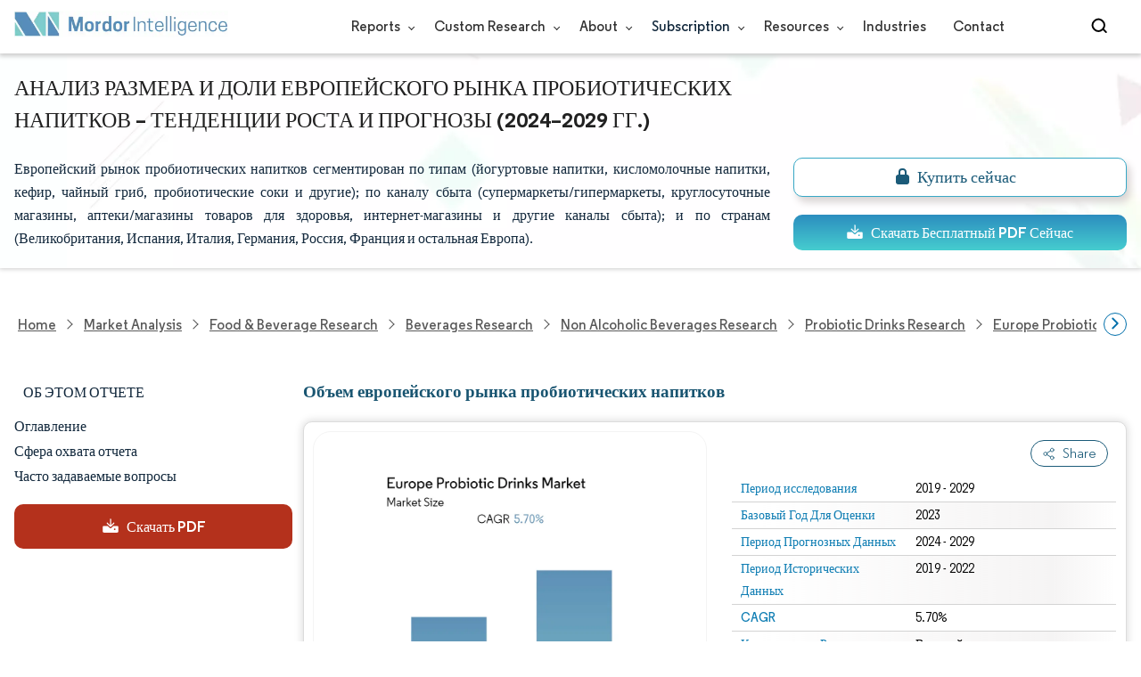

--- FILE ---
content_type: text/html; charset=utf-8
request_url: https://www.mordorintelligence.com/ru/industry-reports/europe-probiotic-drinks-market
body_size: 29196
content:
<!DOCTYPE html><html lang="ru" dir="ltr"><head><meta charset="utf-8"><meta name="viewport" content="width=device-width,initial-scale=1,shrink-to-fit=no"><meta http-equiv="X-UA-Compatible" content="IE=Edge"><title>Анализ размера и доли европейского рынка пробиотических напитков-Отчет об отраслевом исследовании-Тенденции роста</title><meta lang="ru" name="keywords" content="Европейский рынок пробиотических напитков, Размер европейского рынка пробиотических напитков, Доля рынка пробиотических напитков в Европе, Анализ рынка пробиотических напитков в Европе, Тенденции рынка пробиотических напитков в Европе, Рост рынка пробиотических напитков в Европе, Отчет о рынке пробиотических напитков в Европе, Исследование рынка пробиотических напитков в Европе, Пробиотические напитки в Европе Промышленность, Отчет об индустрии пробиотических напитков в Европе"><meta name="description" content="К 2028 году европейский рынок пробиотических напитков будет расти в среднем на 5,7%. Несбалансированный распорядок дня местных жителей увеличивает спрос на индустрию пробиотических пищеварительных добавок."><link rel="canonical" href="https://www.mordorintelligence.com/ru/industry-reports/europe-probiotic-drinks-market"><link rel="alternate" hreflang="x-default" href="https://www.mordorintelligence.com/industry-reports/europe-probiotic-drinks-market"><link rel="alternate" hreflang="en" href="https://www.mordorintelligence.com/industry-reports/europe-probiotic-drinks-market"><link rel="alternate" hreflang="ar" href="https://www.mordorintelligence.com/ar/industry-reports/europe-probiotic-drinks-market"><link rel="alternate" hreflang="zh-CN" href="https://www.mordorintelligence.com/zh-CN/industry-reports/europe-probiotic-drinks-market"><link rel="alternate" hreflang="fr" href="https://www.mordorintelligence.com/fr/industry-reports/europe-probiotic-drinks-market"><link rel="alternate" hreflang="de" href="https://www.mordorintelligence.com/de/industry-reports/europe-probiotic-drinks-market"><link rel="alternate" hreflang="ja" href="https://www.mordorintelligence.com/ja/industry-reports/europe-probiotic-drinks-market"><link rel="alternate" hreflang="pt" href="https://www.mordorintelligence.com/pt/industry-reports/europe-probiotic-drinks-market"><link rel="alternate" hreflang="ru" href="https://www.mordorintelligence.com/ru/industry-reports/europe-probiotic-drinks-market"><link rel="alternate" hreflang="es" href="https://www.mordorintelligence.com/es/industry-reports/europe-probiotic-drinks-market"><link rel="alternate" hreflang="vi" href="https://www.mordorintelligence.com/vi/industry-reports/europe-probiotic-drinks-market"><link rel="preload" href="/express-img/rd-background.webp" as="image" fetchpriority="high"><link rel="preload" href="/express-img/rd-background_mobile.webp" as="image" fetchpriority="high"><link rel="preload" media="screen and (min-width: 601px)" as="font" href="/express-fonts/Regular-Bold.woff2" type="font/woff2" crossorigin><link rel="preload" media="screen and (min-width: 601px)" as="font" href="/express-fonts/Regular-Medium.woff2" type="font/woff2" crossorigin><link rel="preload" media="screen and (min-width: 601px)" as="font" href="/express-fonts/Regular-Semibold.woff2" type="font/woff2" crossorigin><link rel="preload" media="screen and (min-width: 601px)" as="font" href="/express-fonts/Regular-Regular.woff2" type="font/woff2" crossorigin><link rel="preload" href="/v1.0.1/express-js/eventDrivenImports.js" as="script"><link rel="preload" href="/v1.0.1/express-js/non-async-lcp-translated.min.js" as="script"><link rel="preload" href="/v1.0.1/styles/test-flashrd.min.css" as="style"><link rel="preload" href="/v1.0.1/express-stylesheets/discount-banner.min.css" as="style"><link rel="icon" href="https://s3.mordorintelligence.com/favicon.ico" type="image/x-icon"><script src="/v1.0.1/express-js/eventDrivenImports.js" defer="defer"></script><meta property="og:title" content="Европейские пробиотические напитки Размер Рынка | Mordor Intelligence"><meta property="og:image" content="https://s3.mordorintelligence.com/production/europe-probiotic-drinks-market/market-snapshot.webp?share=true"><meta property="og:url" content="https://www.mordorintelligence.com/ru/industry-reports/europe-probiotic-drinks-market"><meta property="og:description" content="Прогнозируется, что среднегодовой темп роста европейского рынка пробиотических напитков составит 5,70% в течение прогнозируемого периода (2024-2029 гг.)."><meta property="og:type" content="website"><meta property="og:site_name" content="Mordor Intelligence"><meta name="twitter:card" content="summary_large_image"><meta name="twitter:site" content="@MordorIntel"><meta name="twitter:url" content="https://www.mordorintelligence.com/ru/industry-reports/europe-probiotic-drinks-market"><meta name="twitter:title" content="Европейские пробиотические напитки Размер Рынка | Mordor Intelligence"><meta name="twitter:description" content="Прогнозируется, что среднегодовой темп роста европейского рынка пробиотических напитков составит 5,70% в течение прогнозируемого периода (2024-2029 гг.)."><meta name="twitter:image" content="https://s3.mordorintelligence.com/production/europe-probiotic-drinks-market/market-snapshot.webp?share=true"><link rel="stylesheet" href="/v1.0.1/styles/test-flashrd.min.css"><link rel="stylesheet" href="/v1.0.1/express-stylesheets/discount-banner.min.css"><script data-cfasync="false" nonce="62597589-dc19-4bf1-8a5f-0d92ebe779ff">try{(function(w,d){!function(j,k,l,m){if(j.zaraz)console.error("zaraz is loaded twice");else{j[l]=j[l]||{};j[l].executed=[];j.zaraz={deferred:[],listeners:[]};j.zaraz._v="5874";j.zaraz._n="62597589-dc19-4bf1-8a5f-0d92ebe779ff";j.zaraz.q=[];j.zaraz._f=function(n){return async function(){var o=Array.prototype.slice.call(arguments);j.zaraz.q.push({m:n,a:o})}};for(const p of["track","set","debug"])j.zaraz[p]=j.zaraz._f(p);j.zaraz.init=()=>{var q=k.getElementsByTagName(m)[0],r=k.createElement(m),s=k.getElementsByTagName("title")[0];s&&(j[l].t=k.getElementsByTagName("title")[0].text);j[l].x=Math.random();j[l].w=j.screen.width;j[l].h=j.screen.height;j[l].j=j.innerHeight;j[l].e=j.innerWidth;j[l].l=j.location.href;j[l].r=k.referrer;j[l].k=j.screen.colorDepth;j[l].n=k.characterSet;j[l].o=(new Date).getTimezoneOffset();if(j.dataLayer)for(const t of Object.entries(Object.entries(dataLayer).reduce((u,v)=>({...u[1],...v[1]}),{})))zaraz.set(t[0],t[1],{scope:"page"});j[l].q=[];for(;j.zaraz.q.length;){const w=j.zaraz.q.shift();j[l].q.push(w)}r.defer=!0;for(const x of[localStorage,sessionStorage])Object.keys(x||{}).filter(z=>z.startsWith("_zaraz_")).forEach(y=>{try{j[l]["z_"+y.slice(7)]=JSON.parse(x.getItem(y))}catch{j[l]["z_"+y.slice(7)]=x.getItem(y)}});r.referrerPolicy="origin";r.src="/cdn-cgi/zaraz/s.js?z="+btoa(encodeURIComponent(JSON.stringify(j[l])));q.parentNode.insertBefore(r,q)};["complete","interactive"].includes(k.readyState)?zaraz.init():j.addEventListener("DOMContentLoaded",zaraz.init)}}(w,d,"zarazData","script");window.zaraz._p=async d$=>new Promise(ea=>{if(d$){d$.e&&d$.e.forEach(eb=>{try{const ec=d.querySelector("script[nonce]"),ed=ec?.nonce||ec?.getAttribute("nonce"),ee=d.createElement("script");ed&&(ee.nonce=ed);ee.innerHTML=eb;ee.onload=()=>{d.head.removeChild(ee)};d.head.appendChild(ee)}catch(ef){console.error(`Error executing script: ${eb}\n`,ef)}});Promise.allSettled((d$.f||[]).map(eg=>fetch(eg[0],eg[1])))}ea()});zaraz._p({"e":["(function(w,d){})(window,document)"]});})(window,document)}catch(e){throw fetch("/cdn-cgi/zaraz/t"),e;};</script></head><body><header id="header" class="site-header-wrapper"><div id="regular-rd" class="container new-nav-container" style="height:60px"><div class="logo-nav-button"><button class="menu-toggle-button" style="margin-right:10px" aria-label="menu-toggle-icon"><span class="bar"></span> <span class="bar"></span> <span class="bar"></span></button> <a href="https://www.mordorintelligence.com" class="img-d" title="Go to Mordor's home page" aria-label="Visit Mordor's home page"><img loading="eager" fetchpriority="high" src="/express-img/optimize-imgs/mordor_logo_optimize.webp" width="240" height="30" class="updated-desktop-logo" alt="logo"> </a><a href="https://www.mordorintelligence.com" class="img-m" title="Go to Mordor's home page" aria-label="Visit Mordor's home page"><img loading="eager" fetchpriority="high" src="/express-img/optimize-imgs/mordor_mobile_logo.webp" height="40" width="70" class="updated-mobile-logo-new" alt="logo" style="object-fit:contain"></a></div><nav id="navigations-bar" role="navigation" class="nav-items-container"><ul class="nav-items"><li class="nav-item has-dropdown store-item"><a href="https://www.mordorintelligence.com/market-analysis">Reports <span class="drop_arrow"></span></a><ul class="dropdown dropdown-big"><li class="dropdown-nav-item"><a href="https://www.mordorintelligence.com/market-analysis/aerospace-defense" target="_blank">Aerospace &amp; Defense</a></li><li class="dropdown-nav-item"><a href="https://www.mordorintelligence.com/market-analysis/agriculture" target="_blank">Agriculture</a></li><li class="dropdown-nav-item"><a href="https://www.mordorintelligence.com/market-analysis/animal-nutrition" target="_blank">Animal Nutrition &amp; Wellness</a></li><li class="dropdown-nav-item"><a href="https://www.mordorintelligence.com/market-analysis/automotive" target="_blank">Automotive</a></li><li class="dropdown-nav-item"><a href="https://www.mordorintelligence.com/market-analysis/chemicals-materials" target="_blank">Chemicals &amp; Materials</a></li><li class="dropdown-nav-item"><a href="https://www.mordorintelligence.com/market-analysis/consumer-goods-and-services" target="_blank">Consumer Goods and Services</a></li><li class="dropdown-nav-item"><a href="https://www.mordorintelligence.com/market-analysis/energy-power" target="_blank">Energy &amp; Power</a></li><li class="dropdown-nav-item"><a href="https://www.mordorintelligence.com/market-analysis/financial-services-and-investment-intelligence" target="_blank">Financial Services and Investment Intelligence</a></li><li class="dropdown-nav-item"><a href="https://www.mordorintelligence.com/market-analysis/food-beverage" target="_blank">Food &amp; Beverage</a></li><li class="dropdown-nav-item"><a href="https://www.mordorintelligence.com/market-analysis/healthcare" target="_blank">Healthcare</a></li><li class="dropdown-nav-item"><a href="https://www.mordorintelligence.com/market-analysis/home-property-improvement" target="_blank">Home and Property Improvement</a></li><li class="dropdown-nav-item"><a href="https://www.mordorintelligence.com/market-analysis/hospitality-and-tourism" target="_blank">Hospitality and Tourism</a></li><li class="dropdown-nav-item"><a href="https://www.mordorintelligence.com/market-analysis/logistics" target="_blank">Logistics</a></li><li class="dropdown-nav-item"><a href="https://www.mordorintelligence.com/market-analysis/manufacturing-products-and-services" target="_blank">Manufacturing Products and Services</a></li><li class="dropdown-nav-item"><a href="https://www.mordorintelligence.com/market-analysis/packaging" target="_blank">Packaging</a></li><li class="dropdown-nav-item"><a href="https://www.mordorintelligence.com/market-analysis/professional-and-commercial-services" target="_blank">Professional and Commercial Services</a></li><li class="dropdown-nav-item"><a href="https://www.mordorintelligence.com/market-analysis/real-estate-and-construction" target="_blank">Real Estate and Construction</a></li><li class="dropdown-nav-item"><a href="https://www.mordorintelligence.com/market-analysis/retail" target="_blank">Retail</a></li><li class="dropdown-nav-item"><a href="https://www.mordorintelligence.com/market-analysis/technology-media-and-telecom" target="_blank">Technology, Media and Telecom</a></li></ul></li><li class="nav-item has-dropdown has-mobile-dropdown store-item cr-items"><a href="https://www.mordorintelligence.com/custom-research">Custom Research <span class="drop_arrow"></span></a><ul class="dropdown mobile-dropdown cr-dropdown"><li class="dropdown-nav-item" style="width:270px;margin-bottom:6px"><div style="display:flex;align-items:center"><a href="https://www.mordorintelligence.com/custom-research" onclick='localStorage.setItem("tabId","Market & Industry Intelligence"),localStorage.setItem("scrollId","custom-research-offering")' target="_blank">Market & Industry Intelligence</a></div></li><li class="dropdown-nav-item" style="width:270px;margin-bottom:6px"><div style="display:flex;align-items:center"><a href="https://www.mordorintelligence.com/custom-research" onclick='localStorage.setItem("tabId","Customer & Partner Intelligence"),localStorage.setItem("scrollId","custom-research-offering")' target="_blank">Customer & Partner Intelligence</a></div></li><li class="dropdown-nav-item" style="width:270px;margin-bottom:6px"><div style="display:flex;align-items:center"><a href="https://www.mordorintelligence.com/custom-research" onclick='localStorage.setItem("tabId","Product & Pricing Insights"),localStorage.setItem("scrollId","custom-research-offering")' target="_blank">Product & Pricing Insights</a></div></li><li class="dropdown-nav-item" style="width:270px;margin-bottom:6px"><div style="display:flex;align-items:center"><a href="https://www.mordorintelligence.com/custom-research" onclick='localStorage.setItem("tabId","Competitive & Investment Intelligence"),localStorage.setItem("scrollId","custom-research-offering")' target="_blank">Competitive & Investment Intelligence</a></div></li><li class="dropdown-nav-item" style="width:270px;margin-bottom:4px"><div style="display:flex;align-items:center"><a href="https://www.mordorintelligence.com/custom-research" onclick='localStorage.setItem("tabId","Primary Research and Data Services"),localStorage.setItem("scrollId","custom-research-offering")' target="_blank">Primary Research and Data Services</a></div></li></ul><span class="mobile-drop drop_arrow"></span></li><li class="nav-item has-dropdown has-mobile-dropdown store-item about-items"><a href="https://www.mordorintelligence.com/about-us">About <span class="drop_arrow"></span></a><ul class="dropdown mobile-dropdown about-drowpdown" style="min-width:200px"><li class="dropdown-nav-item" style="margin-bottom:5px"><a href="https://www.mordorintelligence.com/about-us/our-team" target="_blank">Our Team</a></li><li class="dropdown-nav-item" style="margin-bottom:5px"><a href="https://www.mordorintelligence.com/about-us/clients" target="_blank">Our Clients</a></li><li class="dropdown-nav-item" style="margin-bottom:5px"><a href="https://www.mordorintelligence.com/about-us/partners" target="_blank">Our Partners</a></li><li class="dropdown-nav-item" style="margin-bottom:5px"><a href="https://www.mordorintelligence.com/about-us/media" target="_blank">Media</a></li><li class="dropdown-nav-item" style="margin-bottom:5px"><a href="https://www.mordorintelligence.com/about-us/csr" target="_blank">Social Responsibility</a></li><li class="dropdown-nav-item" style="margin-bottom:5px"><a href="https://www.mordorintelligence.com/about-us/awards" target="_blank">Awards &amp; Recognition</a></li><li class="dropdown-nav-item" style="margin-bottom:5px"><a href="https://www.mordorintelligence.com/about-us/faqs" target="_blank">FAQs</a></li><li class="dropdown-nav-item" style="margin-bottom:5px"><a href="https://www.mordorintelligence.com/careers" target="_blank">Careers</a></li></ul><span class="mobile-drop drop_arrow"></span></li><li class="nav-item has-dropdown has-mobile-dropdown store-item sbsc-items" style="font-family:regular_semibold">Subscription <span class="drop_arrow"></span><ul class="dropdown mobile-dropdown sbsc-dropdown" style="min-width:200px"><li class="dropdown-nav-item" style="margin-bottom:5px;width:230px"><a href="https://www.mordorintelligence.com/synapse?utm_source=top_navigation" target="_blank">Market Research Subscription</a></li><li class="dropdown-nav-item" style="margin-bottom:5px;width:230px"><a href="https://www.mordorintelligence.com/data-center-intelligence-database?utm_source=top_navigation" target="_blank">Data Center Intelligence</a></li></ul><span class="mobile-drop drop_arrow"></span></li><li class="nav-item has-dropdown has-mobile-dropdown store-item resource-items"><a href="https://www.mordorintelligence.com/signal">Resources <span class="drop_arrow"></span></a><ul class="dropdown mobile-dropdown resources-dropdown" style="min-width:200px"><li class="dropdown-nav-item" style="margin-bottom:5px"><a href="https://www.mordorintelligence.com/signal/insights" target="_blank">Insights</a></li><li class="dropdown-nav-item" style="margin-bottom:5px"><a href="https://www.mordorintelligence.com/signal/case-studies" target="_blank">Case Studies</a></li></ul><span class="mobile-drop drop_arrow"></span></li><li class="nav-item"><a href="https://www.mordorintelligence.com/industries" target="_blank">Industries</a></li><li class="nav-item"><a href="https://www.mordorintelligence.com/contact-us">Contact</a></li><li class="nav-item phone-no"><a href="tel:16177652493"><svg xmlns="http://www.w3.org/2000/svg" width="15" height="15" viewBox="0 0 24 24"><path d="M21.384,17.752a2.108,2.108,0,0,1-.522,3.359,7.543,7.543,0,0,1-5.476.642C10.5,20.523,3.477,13.5,2.247,8.614a7.543,7.543,0,0,1,.642-5.476,2.108,2.108,0,0,1,3.359-.522L8.333,4.7a2.094,2.094,0,0,1,.445,2.328A3.877,3.877,0,0,1,8,8.2c-2.384,2.384,5.417,10.185,7.8,7.8a3.877,3.877,0,0,1,1.173-.781,2.092,2.092,0,0,1,2.328.445Z"/></svg> +1 617-765-2493</a></li></ul></nav><div class="d-flex search-box"><input id="search" name="search" class="search-reports-input" placeholder="Search Reports..." autocomplete="off"> <button class="open-search-button" aria-label="Open-search" id="clicked-on-search" style="margin-right:10px;padding-top:14px"><span class="search_open_icon"></span></button> <button class="close-search-button" aria-label="Close-search"><svg width="16" height="16" viewBox="0 0 24 24" fill="none" xmlns="http://www.w3.org/2000/svg"><line x1="4" y1="4" x2="20" y2="20" stroke="black" stroke-width="3" stroke-linecap="round"></line><line x1="4" y1="20" x2="20" y2="4" stroke="black" stroke-width="3" stroke-linecap="round"></line></svg></button></div></div></header><script>document.addEventListener("DOMContentLoaded",function(){const e=document.querySelector(".menu-toggle-button"),t=document.querySelector(".search-box"),n=document.querySelector(".nav-items-container"),s=document.querySelector(".open-search-button"),o=document.querySelector(".close-search-button"),r=document.querySelector(".search-reports-input"),l=document.querySelectorAll(".mobile-drop"),d=document.querySelectorAll(".has-mobile-dropdown"),a=document.getElementsByClassName("dropdown"),i=e;i&&(i.setAttribute("aria-controls","main-navigation"),i.setAttribute("aria-expanded","false"),i.addEventListener("click",function(){const e="true"===i.getAttribute("aria-expanded");i.setAttribute("aria-expanded",String(!e))})),d[1].addEventListener("mouseenter",()=>{a[2].style.setProperty("display","flex","important")}),d[1].addEventListener("mouseleave",()=>{a[2].style.display="none"}),l[1].addEventListener("mouseenter",()=>{a[2].style.setProperty("display","flex","important")}),l[1].addEventListener("mouseleave",()=>{a[2].style.display="none"}),e.addEventListener("click",()=>{e.classList.toggle("active"),n.classList.toggle("active"),"none"===t.style.display?t.style.display="block":t.style.display="none"}),e.addEventListener("keydown",t=>{"Enter"!==t.key&&" "!==t.key||(t.preventDefault(),e.click())}),s.addEventListener("click",()=>{r.classList.add("active"),s.style.display="none",o.style.display="inline",r.focus()}),o.addEventListener("click",()=>{r.classList.remove("active"),s.style.display="inline",o.style.display="none",r.value=""}),document.addEventListener("click",e=>{r.contains(e.target)||s.contains(e.target)||o.contains(e.target)||(r.classList.remove("active"),s.style.display="inline",o.style.display="none",r.value="")});const c=document.querySelector(".cr-items"),y=document.querySelector(".cr-dropdown");c.addEventListener("mouseenter",()=>{y.style.setProperty("display","flex","important")}),c.addEventListener("mouseleave",()=>{y.style.display="none"});const u=document.querySelector(".resource-items"),m=document.querySelector(".resources-dropdown");u.addEventListener("mouseenter",()=>{m.style.setProperty("display","flex","important")}),u.addEventListener("mouseleave",()=>{m.style.display="none"});const p=document.querySelector(".sbsc-items"),v=document.querySelector(".sbsc-dropdown");p.addEventListener("mouseenter",()=>{v.style.setProperty("display","flex","important")}),p.addEventListener("mouseleave",()=>{v.style.display="none"})})</script><div class="flex rd-heading-section rd-banner"><div class="flex container rd-header"><div class="flex intro-info"><h1 class="report-title">Анализ размера и доли европейского рынка пробиотических напитков – тенденции роста и прогнозы (2024–2029 гг.)</h1><p class="short-description">Европейский рынок пробиотических напитков сегментирован по типам (йогуртовые напитки, кисломолочные напитки, кефир, чайный гриб, пробиотические соки и другие); по каналу сбыта (супермаркеты/гипермаркеты, круглосуточные магазины, аптеки/магазины товаров для здоровья, интернет-магазины и другие каналы сбыта); и по странам (Великобритания, Испания, Италия, Германия, Россия, Франция и остальная Европа).</p><div class="flex report-action-buttons"></div></div></div><div class="bottom-shadow"></div></div><style>.breadcrumb-wrapper{max-width:1280px;display:flex;align-items:center;position:relative;margin-bottom:1rem!important;margin-top:-2rem!important;padding:0 1rem!important}.breadcrumb-container{display:flex;align-items:center;gap:8px;overflow-x:auto;white-space:nowrap;scroll-behavior:smooth;scrollbar-width:none;-ms-overflow-style:none;flex:1;flex-wrap:nowrap;justify-content:start!important;margin-bottom:0!important;margin-top:0!important;padding:0!important}.breadcrumb-container::-webkit-scrollbar{display:none}.breadcrumb_arrow{flex-shrink:0}.breadcrumb-btn{background:#fff;cursor:pointer;padding:0!important;font-size:14px;user-select:none;display:none;border:1px solid rgb(0 111 171);border-radius:50%;width:26px;height:26px}.breadcrumb-btn.left{margin-right:.5rem!important}.breadcrumb-btn.right{margin-left:.5rem!important}.breadcrumb-btn svg{margin:0!important}.breadcrumb-btn:hover{background:#f3f4f6}</style><div class="breadcrumb-wrapper container mx-auto"><button class="breadcrumb-btn left" aria-label="Scroll left"><svg xmlns="http://www.w3.org/2000/svg" width="22" height="22" viewBox="0 0 24 24" fill="none" stroke="currentColor" stroke-width="2" stroke-linecap="round" stroke-linejoin="round" class="lucide lucide-chevron-left text-Primary-Blue-950" aria-hidden="true" style="color:rgb(0 111 171)"><path d="m15 18-6-6 6-6"></path></svg></button><nav role="navigation" aria-label="Breadcrumb" class="breadcrumb-container container mx-auto breadcrumb"><a href="https://www.mordorintelligence.com" target="_blank"><span>Home</span></a> <span class="breadcrumb_arrow"></span> <a href="https://www.mordorintelligence.com/market-analysis" target="_blank"><span>Market Analysis</span> </a><span class="breadcrumb_arrow"></span> <a href="https://www.mordorintelligence.com/market-analysis/food-beverage" target="_blank"><span>Food &amp; Beverage Research </span></a><span class="breadcrumb_arrow"></span> <a href="https://www.mordorintelligence.com/market-analysis/beverage" target="_blank"><span>Beverages Research </span></a><span class="breadcrumb_arrow"></span> <a href="https://www.mordorintelligence.com/market-analysis/non-alcoholic-beverages" target="_blank"><span>Non Alcoholic Beverages Research </span></a><span class="breadcrumb_arrow"></span> <a href="https://www.mordorintelligence.com/market-analysis/probiotic-drinks" target="_blank"><span>Probiotic Drinks Research </span></a><span class="breadcrumb_arrow"></span> <a href="https://www.mordorintelligence.com/industry-reports/europe-probiotic-drinks-market" target="_blank"><span class="last notranslate">Europe Probiotic Drinks Market </span></a><span class="breadcrumb_arrow"></span> <a href="https://www.mordorintelligence.com/ru/industry-reports/europe-probiotic-drinks-market" target="_blank"><span class="last">Европейский рынок пробиотических напитков</span></a></nav><button class="breadcrumb-btn right" aria-label="Scroll right"><svg xmlns="http://www.w3.org/2000/svg" width="22" height="22" viewBox="0 0 24 24" fill="none" stroke="currentColor" stroke-width="2" stroke-linecap="round" stroke-linejoin="round" class="lucide lucide-chevron-right text-Primary-Blue-950" aria-hidden="true" style="color:rgb(0 111 171)"><path d="m9 18 6-6-6-6"></path></svg></button></div><script>const breadcrumb=document.querySelector(".breadcrumb-container"),leftBtn=document.querySelector(".breadcrumb-btn.left"),rightBtn=document.querySelector(".breadcrumb-btn.right"),SCROLL_AMOUNT=200;function updateBreadcrumbArrows(){const e=breadcrumb.scrollLeft<=10,r=Math.ceil(breadcrumb.scrollLeft+breadcrumb.clientWidth)>=breadcrumb.scrollWidth-1;leftBtn.style.display=e?"none":"block",rightBtn.style.display=r?"none":"block"}leftBtn.addEventListener("click",()=>{breadcrumb.scrollBy({left:-200,behavior:"smooth"})}),rightBtn.addEventListener("click",()=>{breadcrumb.scrollBy({left:200,behavior:"smooth"})}),breadcrumb.addEventListener("scroll",updateBreadcrumbArrows),window.addEventListener("load",()=>{breadcrumb.scrollLeft=0,updateBreadcrumbArrows()}),window.addEventListener("resize",updateBreadcrumbArrows)</script><div id="container" class="container flex justify-between align-start main-container-wrapper"><aside class="toc-navigation flex-25"><nav role="navigation" class="rd-page-navigation"><ul class="main-nav-list"><li><span class="about-report-link">Об этом отчете</span><ul class="about-report-menu"><li data-section="market-snapshot-section" class="nav-links-rd active-nav-link">Моментальный снимок рынка</li><li data-section="market-overview-section" class="nav-links-rd">Обзор рынка</li><li data-section="market-trends-section" class="nav-links-rd">Ключевые тенденции рынка</li><li data-section="competitive-landscape-section" class="nav-links-rd">Конкурентная среда</li><li data-section="major-players-section" class="nav-links-rd">Ключевые игроки</li><li data-section="recent-developments-section" class="nav-links-rd">Развитие отрасли</li></ul></li><li data-section="table-of-content-section" id="clicked-on-toc">Оглавление</li><li data-section="scope-of-the-report-section">Сфера охвата отчета</li><li data-section="frequently-asked-questions-section">Часто задаваемые вопросы</li></ul><button id="download-sample-left" class="static-free-sample-btn req-samplepopup main-download-samplebtn rd-nav-lead-form downloadSampleDesktopMobile flex justify-center align-center" data-but-type="main-section-sample" data-toggle="modal" data-target="#downloadSampleModal" style="--left-download-sample-button-text:'Скачать PDF'"><svg xmlns="http://www.w3.org/2000/svg" width="20" height="20" viewBox="0 0 256 256"><rect width="256" height="256" fill="none"/><path fill="#fff" d="M122.34326,133.65723c.02588.02588.05469.04785.08106.07324.16211.15771.32861.31152.50341.45508.09766.08008.20118.15039.30176.22558.1084.08106.21485.165.32764.24073.11621.07812.2373.1455.35693.21679.10449.0625.20655.12793.31446.18555.12011.06445.24414.11914.36669.17676.11426.0542.22657.11084.34327.15967.11816.04882.23925.08837.35937.13134.126.04541.251.09375.37988.13282.11963.03613.24122.063.36231.09326.13184.0332.26269.07031.397.09716.13965.02735.28028.04395.42041.064.11817.01709.23389.03906.353.05078.26269.02588.52588.04.78955.04s.52686-.01416.78955-.04c.11914-.01172.23486-.03369.353-.05078.14013-.02.28076-.03662.42041-.064.13428-.02685.26513-.064.397-.09716.12109-.03028.24268-.05713.36231-.09326.1289-.03907.2539-.08741.37988-.13282.12012-.043.24121-.08252.35937-.13134.1167-.04883.229-.10547.34327-.15967.12255-.05762.24658-.11231.36669-.17676.10791-.05762.21-.12305.31446-.18555.11963-.07129.24072-.13867.35693-.21679.11279-.07569.21924-.15967.32764-.24073.10058-.07519.2041-.1455.30176-.22558.17822-.14649.34765-.30225.51269-.46338.023-.023.04883-.042.07178-.06494l48-48a8.00018,8.00018,0,1,0-11.31348-11.31446L136,108.68652V24a8,8,0,0,0-16,0v84.68652L85.65674,74.34277A8.00018,8.00018,0,0,0,74.34326,85.65723Z"/><path fill="#fff" d="M224,120H169.94141L144.9707,144.9707a24.00066,24.00066,0,0,1-33.9414,0L86.05859,120H32a16.01833,16.01833,0,0,0-16,16v64a16.01833,16.01833,0,0,0,16,16H224a16.01833,16.01833,0,0,0,16-16V136A16.01833,16.01833,0,0,0,224,120Zm-35.99951,60a12,12,0,1,1,12-12A12,12,0,0,1,188.00049,180Z"/></svg> <span class="cta-submit">Скачать PDF</span></button></nav></aside><main role="main" id="main" class="flex-74"><section id="market-snapshot-section"><div class="page-content_selectBox"><h2>Объем европейского рынка пробиотических напитков</h2></div><div class="market-snapshot-wrapper flex justify-between align-stretch"><div class="overview-points-list flex-49 share-feature-end"><table style="width:100%" class="no margin"><tbody><tr class="overview-points"><td class="overview-label">Период исследования</td><td class="overview-value">2019 - 2029</td></tr><tr class="overview-points"><td class="overview-label">Базовый Год Для Оценки</td><td class="overview-value">2023</td></tr><tr class="overview-points"><td class="overview-label">Период Прогнозных Данных</td><td class="overview-value">2024 - 2029</td></tr><tr class="overview-points"><td class="overview-label">Период Исторических Данных</td><td class="overview-value">2019 - 2022</td></tr><tr class="overview-points"><td class="overview-label">CAGR</td><td class="overview-value">5.70%</td></tr><tr class="overview-points"><td class="overview-label">Концентрация Рынка</td><td class="overview-value">Высокий</td></tr><tr class="overview-points"><td class="key-player-images"><h3 class="snapshop-logos-title">Ключевые игроки</h3><picture><source media="(min-width: 1024px)" srcset="https://s3.mordorintelligence.com/europe-probiotic-drinks-market/europe-probiotic-drinks-market_1673326948361_Screenshot_(52).webp 250w" sizes="(min-width: 1024px) 250px"><source media="(min-width: 768px)" srcset="https://s3.mordorintelligence.com/europe-probiotic-drinks-market/europe-probiotic-drinks-market_1673326948361_Screenshot_(52).webp 250w" sizes="(min-width: 768px) 250px"><source media="(max-width: 767px)" srcset="https://s3.mordorintelligence.com/europe-probiotic-drinks-market/europe-probiotic-drinks-market_1673326948361_Screenshot_(52).webp 100w" sizes="(max-width: 767px) 100vw"><img class="embed-code-context market-players rd-img" title="Европейский рынок пробиотических напитков Ключевые игроки" loading="lazy" src="https://s3.mordorintelligence.com/europe-probiotic-drinks-market/europe-probiotic-drinks-market_1673326948361_Screenshot_(52).webp" alt="Крупнейшие участники в Европейский рынок пробиотических напитков отрасль" width="250" height="141" style="object-fit:contain" data-description=""></picture><p class="major-player-disclaimer mt-1">*Отказ от ответственности: основные игроки отсортированы в произвольном порядке</p></td></tr></tbody></table></div><div class="market-summary-graph flex-49"><figure><picture><source type="image/webp" media="(min-width: 1024px)" srcset="https://s3.mordorintelligence.com/europe-probiotic-drinks-market/1673267220621_europe-probiotic-drinks-market_Market_Summary.webp 300w" sizes="(min-width: 1024px) 300px"><source type="image/webp" media="(min-width: 768px)" srcset="https://s3.mordorintelligence.com/europe-probiotic-drinks-market/1673267220621_europe-probiotic-drinks-market_Market_Summary.webp 300w" sizes="(min-width: 768px) 300px"><source type="image/webp" media="(max-width: 767px)" srcset="https://s3.mordorintelligence.com/europe-probiotic-drinks-market/1673267220621_europe-probiotic-drinks-market_Market_Summary.webp 100w" sizes="(max-width: 767px) 100vw"><img title="Европейский рынок пробиотических напитков Размер" class="rd-img market-size-graph" loading="lazy" width="300" height="390" src="https://s3.mordorintelligence.com/europe-probiotic-drinks-market/1673267220621_europe-probiotic-drinks-market_Market_Summary.webp" alt="Европейский рынок пробиотических напитков" data-description="Прогнозируется, что среднегодовой темп роста европейского рынка пробиотических напитков составит 5,70% в течение прогнозируемого периода (2024-2029 гг.)."></picture><figcaption class="cc-attribution mt-1 visually-hidden" style="margin-top:10px;font-size:12px;padding:0 10px 10px">Изображение © Mordor Intelligence. Повторное использование требует указания авторства в соответствии с CC BY 4.0.</figcaption></figure></div></div></section><section id="market-overview-section" class="market-analysis-section discount-banner-show-trigger"><h2>Анализ европейского рынка пробиотических напитков</h2><p>Прогнозируется, что европейский рынок пробиотических напитков будет расти в среднем на 5,7% в течение прогнозируемого периода.</p><p>Считается, что в европейских странах жизнь быстро меняется, и потребители, как правило, страдают от многочисленных проблем со здоровьем. В последние годы это привлекло внимание к здоровым привычкам потребления, что привело к высокому спросу на функциональные продукты питания и напитки. Ожидается, что европейцы будут все чаще подвергаться стрессу в своей профессиональной и личной жизни. Таким образом, несбалансированный распорядок дня туземцев увеличивает спрос на рынок пробиотических пищеварительных добавок в стране. Таким образом, многие игроки на рынке сосредотачивают усилия на расширении своего портфеля пробиотических продуктов, чтобы удовлетворить потребительский спрос.</p><p>Более того, пробиотический напиток помогает поддерживать здоровый баланс желудочных бактерий, что приводит к ряду преимуществ для здоровья, включая здоровье пищеварения, потерю веса и иммунную функцию. Регулярное употребление напитков улучшает работу кишечника и усвоение питательных веществ. Кроме того, продукты могут укреплять иммунную систему, способствуя выработке естественных антител в организме человека. Популярность лактоферментированных напитков растет благодаря разнообразным предложениям продукции таких производителей, как Bionade, Fassbrause, DM и Alnatura.</p><p>Кроме того, в регионе популярны кефир, пробиотический йогурт, который можно найти в питьевой форме, и чайный гриб из-за их положительного воздействия на иммунитет и пищеварение. Миллениалы, будучи технологически продвинутыми, обновляют информацию о здоровье, тем самым соответствующим образом меняя свои пищевые привычки. Кроме того, сегмент пробиотических напитков на молочной основе является ведущим сегментом на рынке пробиотиков, за которым следует сегмент пробиотических напитков на фруктовой основе. Таким образом, все вышеперечисленные факторы увеличивают спрос на рынке пробиотических напитков в европейских странах.</p></section><section id="market-trends-section" class="market-trends-section"><h2>Тенденции европейского рынка пробиотических напитков</h2><h3>Растущий спрос на функциональные напитки</h3><p>На европейском рынке пробиотических напитков наблюдается значительный рост благодаря увеличению числа потребителей, заботящихся о своем здоровье, которые все больше уделяют внимание здоровью кишечника и общему иммунитету. Кроме того, ключевые игроки рынка стараются укрепить свои позиции, представляя качественную продукцию и налаживая партнерские отношения с нами. известные местные бренды нутрицевтиков, которые, как ожидается, будут способствовать росту рынка пробиотических напитков в течение прогнозируемого периода. Пробиотики необходимы для здоровья кишечника. Пробиотические напитки — это вкусный способ поддерживать желудок в хорошей форме.</p><p>Пробиотики на основе молочных продуктов доступны в различных формах. Немолочные добавки необходимы при непереносимости лактозы, вегетарианстве и повышенном уровне холестерина. Недавно из некоторых фруктов и овощей были созданы пробиотики. Фрукты и овощи богаты жизненно важными питательными веществами, что делает их идеальной матрицей для приготовления пробиотических напитков с максимальной пользой для здоровья. Например, в феврале 2021 года Перриго и Проби подписали обширное общеевропейское соглашение о запуске и расширении концепций премиального пробиотического пищеварительного и иммунного здоровья в 14 европейских странах. Продукты содержат проверенные пробиотические штаммы и имеют клинически подтвержденный положительный эффект. Кроме того, партнерство обязательно укрепит позиции компании в сфере пробиотиков во многих европейских странах.</p><p>Кроме того, эти напитки улучшают психическое здоровье, поскольку различные исследования показали, что здоровье кишечника связано с настроением и психическим здоровьем. Кроме того, расширению рынка способствовала доступность готовых к употреблению напитков на ходу. Повышение осведомленности потребителей о пользе продукта для здоровья привело к его возросшей популярности. Следовательно, растущее сознание потребителей о своем здоровье привело к увеличению рынка пробиотических напитков. Производители пробиотических напитков представили новые продукты с уникальным вкусом и привлекательной упаковкой.</p><div class="img-container flex justify-center align-center"><figure><picture><source media="(min-width: 1024px)" srcset="https://s3.mordorintelligence.com/europe-probiotic-drinks-market/1673267768193_europe-probiotic-drinks-market_Europe_Probiotic_Drinks_Market_Annual_Production_of_Yogurt_in_the_European_Union_In_Thousand_Tons_2018-2021.png 750w" sizes="(min-width: 1024px) 750px"><source media="(min-width: 768px)" srcset="https://s3.mordorintelligence.com/europe-probiotic-drinks-market/1673267768193_europe-probiotic-drinks-market_Europe_Probiotic_Drinks_Market_Annual_Production_of_Yogurt_in_the_European_Union_In_Thousand_Tons_2018-2021.png 750w" sizes="(min-width: 768px) 750px"><source media="(max-width: 767px)" srcset="https://s3.mordorintelligence.com/europe-probiotic-drinks-market/1673267768193_europe-probiotic-drinks-market_Europe_Probiotic_Drinks_Market_Annual_Production_of_Yogurt_in_the_European_Union_In_Thousand_Tons_2018-2021.png 100w" sizes="(max-width: 767px) 100vw"><img title="Европейский рынок пробиотических напитков Тренды" class="full-width" loading="lazy" src="https://s3.mordorintelligence.com/europe-probiotic-drinks-market/1673267768193_europe-probiotic-drinks-market_Europe_Probiotic_Drinks_Market_Annual_Production_of_Yogurt_in_the_European_Union_In_Thousand_Tons_2018-2021.png" alt="Европейский рынок пробиотических напитков годовое производство йогурта в Европейском Союзе, в тысячах тонн, 2018-2021 гг." width="750" height="378" data-description="На европейском рынке пробиотических напитков наблюдается значительный рост благодаря увеличению числа потребителей, заботящихся о своем здоровье, которые все больше уделяют внимание здоровью кишечника и общему иммунитету. Кроме того, ключевые игроки рынка стараются укрепить свои позиции, представляя качественную продукцию и налаживая партнерские отношения с нами. известные местные бренды нутрицевтиков, которые, как ожидается, будут способствовать росту рынка пробиотических напитков в течение прогнозируемого периода. Пробиотики необходимы для здоровья кишечника. Пробиотические напитки — это вкусный способ поддерживать желудок в хорошей форме."></picture><figcaption class="cc-attribution mt-1 visually-hidden" style="margin-top:10px;font-size:12px;padding:0 10px 10px">Изображение © Mordor Intelligence. Повторное использование требует указания авторства в соответствии с CC BY 4.0.</figcaption></figure></div><div id="key-market-trends-download-sample" class="flex justify-between align-center section-cta cta-wrap"><div class="flex justify-center align-center flex-70"><svg xmlns="http://www.w3.org/2000/svg" width="20" height="20" viewBox="0 0 256 256"><rect width="256" height="256" fill="none"/><path fill="#B4311C" d="M122.34326,133.65723c.02588.02588.05469.04785.08106.07324.16211.15771.32861.31152.50341.45508.09766.08008.20118.15039.30176.22558.1084.08106.21485.165.32764.24073.11621.07812.2373.1455.35693.21679.10449.0625.20655.12793.31446.18555.12011.06445.24414.11914.36669.17676.11426.0542.22657.11084.34327.15967.11816.04882.23925.08837.35937.13134.126.04541.251.09375.37988.13282.11963.03613.24122.063.36231.09326.13184.0332.26269.07031.397.09716.13965.02735.28028.04395.42041.064.11817.01709.23389.03906.353.05078.26269.02588.52588.04.78955.04s.52686-.01416.78955-.04c.11914-.01172.23486-.03369.353-.05078.14013-.02.28076-.03662.42041-.064.13428-.02685.26513-.064.397-.09716.12109-.03028.24268-.05713.36231-.09326.1289-.03907.2539-.08741.37988-.13282.12012-.043.24121-.08252.35937-.13134.1167-.04883.229-.10547.34327-.15967.12255-.05762.24658-.11231.36669-.17676.10791-.05762.21-.12305.31446-.18555.11963-.07129.24072-.13867.35693-.21679.11279-.07569.21924-.15967.32764-.24073.10058-.07519.2041-.1455.30176-.22558.17822-.14649.34765-.30225.51269-.46338.023-.023.04883-.042.07178-.06494l48-48a8.00018,8.00018,0,1,0-11.31348-11.31446L136,108.68652V24a8,8,0,0,0-16,0v84.68652L85.65674,74.34277A8.00018,8.00018,0,0,0,74.34326,85.65723Z"/><path fill="#B4311C" d="M224,120H169.94141L144.9707,144.9707a24.00066,24.00066,0,0,1-33.9414,0L86.05859,120H32a16.01833,16.01833,0,0,0-16,16v64a16.01833,16.01833,0,0,0,16,16H224a16.01833,16.01833,0,0,0,16-16V136A16.01833,16.01833,0,0,0,224,120Zm-35.99951,60a12,12,0,1,1,12-12A12,12,0,0,1,188.00049,180Z"/></svg> <span>Чтобы понять ключевые тенденции, скачайте образец отчета</span></div><div class="flex justify-center align-center flex-30"><span>Скачать PDF</span></div></div></section><section class="market-trends-section"><h3>Великобритания занимала самую большую долю рынка в регионе</h3><p>Основным аспектом, влияющим на расширение рынка, является потребительское предпочтение для натуральных продуктов. Промышленность в Соединенном Королевстве расширяется по мере роста обеспокоенности потребителей по поводу профилактического здравоохранения и эффективности пробиотических микроорганизмов для здоровья. Спрос на пробиотики вырос из-за роста использования функциональных продуктов питания, которые, помимо обеспечения основного питания, потенциально могут улучшить здоровье. Ожирение, проблемы с пищеварением и желудочно -кишечные инфекции являются основными проблемами, с которыми сталкивается большая часть населения. Индустрия пробиотиков подпитывается потребительским спросом на продукты, связанные со здоровьем, особенно среди молодого населения. Известно, что функциональные продукты и напитки, содержащие пробиотики, улучшают здоровье кишечника и обеспечивают другие преимущества, такие как повышение иммунитета. Например, в августе 2021 года Мюллер запустил свой йогурт для здоровья кишечника, кишечную славу в Великобритании. Йогурт поставляется в разных ароматах соленой карамели, клубнику с клетчаткой, персиком ревеня и манго с клетчаткой.</p><p>Согласно данным, предоставленным медицинской страховой компанией Соединенного Королевства в 2021 году, у Бупа каждый год страдает расстройство желудка примерно у четырех из каждых десяти человек в Соединенном Королевстве. Это может повлиять на людей по-разному, но симптомы расстройства желудка часто включают боль или чувство жжения под ребрами или выше в груди. Это увеличило продажи этих добавок через аптеки и аптеки. Пробиотики набирают популярность в стране, и производители сосредотачивают усилия на разработке продуктов для охвата более обширной потребительской базы. Благодаря вышеупомянутому фактору производители активно осваивают рыночный ландшафт. Например, в 2021 году стартап Bio Me, занимающийся вопросами здоровья кишечника, расширился до чиллеров с ассортиментом пробиотических йогуртов. Заявлено, что они содержат 700 миллиардов живых и активных культур, включая LGG и BB12. В них также нет добавленного сахара или подсластителей, эмульгаторов и загустителей.</p><div class="img-container flex justify-center align-center"><figure><picture><source media="(min-width: 1024px)" srcset="https://s3.mordorintelligence.com/europe-probiotic-drinks-market/1673327416772_europe-probiotic-drinks-market_Europe_Probiotic_Drinks_Market_Sales_Value_of_Fermented_Beverages_Manufactured_in_the_United_Kingdom_USD_Million_2018-2021.png 750w" sizes="(min-width: 1024px) 750px"><source media="(min-width: 768px)" srcset="https://s3.mordorintelligence.com/europe-probiotic-drinks-market/1673327416772_europe-probiotic-drinks-market_Europe_Probiotic_Drinks_Market_Sales_Value_of_Fermented_Beverages_Manufactured_in_the_United_Kingdom_USD_Million_2018-2021.png 750w" sizes="(min-width: 768px) 750px"><source media="(max-width: 767px)" srcset="https://s3.mordorintelligence.com/europe-probiotic-drinks-market/1673327416772_europe-probiotic-drinks-market_Europe_Probiotic_Drinks_Market_Sales_Value_of_Fermented_Beverages_Manufactured_in_the_United_Kingdom_USD_Million_2018-2021.png 100w" sizes="(max-width: 767px) 100vw"><img title="Европейский рынок пробиотических напитков Тренды" loading="lazy" class="full-width" src="https://s3.mordorintelligence.com/europe-probiotic-drinks-market/1673327416772_europe-probiotic-drinks-market_Europe_Probiotic_Drinks_Market_Sales_Value_of_Fermented_Beverages_Manufactured_in_the_United_Kingdom_USD_Million_2018-2021.png" alt="Европейский рынок пробиотических напитков стоимость продаж ферментированных напитков, произведенных в Великобритании, в миллионах долларов США, 2018-2021 гг." width="750" height="378" data-description="Основным аспектом, влияющим на расширение рынка, является потребительское предпочтение для натуральных продуктов. Промышленность в Соединенном Королевстве расширяется по мере роста обеспокоенности потребителей по поводу профилактического здравоохранения и эффективности пробиотических микроорганизмов для здоровья. Спрос на пробиотики вырос из-за роста использования функциональных продуктов питания, которые, помимо обеспечения основного питания, потенциально могут улучшить здоровье. Ожирение, проблемы с пищеварением и желудочно -кишечные инфекции являются основными проблемами, с которыми сталкивается большая часть населения. Индустрия пробиотиков подпитывается потребительским спросом на продукты, связанные со здоровьем, особенно среди молодого населения. Известно, что функциональные продукты и напитки, содержащие пробиотики, улучшают здоровье кишечника и обеспечивают другие преимущества, такие как повышение иммунитета. Например, в августе 2021 года Мюллер запустил свой йогурт для здоровья кишечника, кишечную славу в Великобритании. Йогурт поставляется в разных ароматах соленой карамели, клубнику с клетчаткой, персиком ревеня и манго с клетчаткой."></picture><figcaption class="cc-attribution mt-1 visually-hidden" style="margin-top:10px;font-size:12px;padding:0 10px 10px">Изображение © Mordor Intelligence. Повторное использование требует указания авторства в соответствии с CC BY 4.0.</figcaption></figure></div><div id="geography-trends-form" class="flex justify-between align-center section-cta cta-wrap"><div class="flex justify-center align-center flex-70"><svg xmlns="http://www.w3.org/2000/svg" width="20" height="20" viewBox="0 0 256 256"><rect width="256" height="256" fill="none"/><path fill="#B4311C" d="M122.34326,133.65723c.02588.02588.05469.04785.08106.07324.16211.15771.32861.31152.50341.45508.09766.08008.20118.15039.30176.22558.1084.08106.21485.165.32764.24073.11621.07812.2373.1455.35693.21679.10449.0625.20655.12793.31446.18555.12011.06445.24414.11914.36669.17676.11426.0542.22657.11084.34327.15967.11816.04882.23925.08837.35937.13134.126.04541.251.09375.37988.13282.11963.03613.24122.063.36231.09326.13184.0332.26269.07031.397.09716.13965.02735.28028.04395.42041.064.11817.01709.23389.03906.353.05078.26269.02588.52588.04.78955.04s.52686-.01416.78955-.04c.11914-.01172.23486-.03369.353-.05078.14013-.02.28076-.03662.42041-.064.13428-.02685.26513-.064.397-.09716.12109-.03028.24268-.05713.36231-.09326.1289-.03907.2539-.08741.37988-.13282.12012-.043.24121-.08252.35937-.13134.1167-.04883.229-.10547.34327-.15967.12255-.05762.24658-.11231.36669-.17676.10791-.05762.21-.12305.31446-.18555.11963-.07129.24072-.13867.35693-.21679.11279-.07569.21924-.15967.32764-.24073.10058-.07519.2041-.1455.30176-.22558.17822-.14649.34765-.30225.51269-.46338.023-.023.04883-.042.07178-.06494l48-48a8.00018,8.00018,0,1,0-11.31348-11.31446L136,108.68652V24a8,8,0,0,0-16,0v84.68652L85.65674,74.34277A8.00018,8.00018,0,0,0,74.34326,85.65723Z"/><path fill="#B4311C" d="M224,120H169.94141L144.9707,144.9707a24.00066,24.00066,0,0,1-33.9414,0L86.05859,120H32a16.01833,16.01833,0,0,0-16,16v64a16.01833,16.01833,0,0,0,16,16H224a16.01833,16.01833,0,0,0,16-16V136A16.01833,16.01833,0,0,0,224,120Zm-35.99951,60a12,12,0,1,1,12-12A12,12,0,0,1,188.00049,180Z"/></svg> <span>Чтобы понять тенденции в географии, скачайте образец отчета</span></div><div class="flex justify-center align-center flex-30"><span>Скачать PDF</span></div></div></section><section id="competitive-landscape-section" class="industry-overview-section"><h2>Обзор европейской индустрии пробиотических напитков</h2><h3></h3><p>Европейский рынок пробиотических напитков консолидирован среди таких ключевых игроков, как Yakult, PepsiCo и Danone, благодаря их высокому проникновению на рынок и разнообразному портфолио, предлагаемому потребителям. Многие производители на уровне страны, такие как Nourish Kefir, активно расширяют рынок, чтобы закрепить свое присутствие на растущем рынке кефира и других пробиотических напитков. Производители полагаются на такие стратегии, как изменение позиционирования своей продукции на полках супермаркетов, чтобы повысить ее видимость и сделать ее более убедительной для покупки.</p></section><section id="major-players-section" class="market-leaders"><h2>Лидеры европейского рынка пробиотических напитков</h2><div class="flex justify-between align-stretch wrap"><ol class="flex-40 flex flex-column justify-between align-stretch"><li data-index="1" class="market-leaders-name"><p>Yakult Honsha Co., Ltd.</p></li><li data-index="2" class="market-leaders-name"><p>PepsiCo Inc.</p></li><li data-index="3" class="market-leaders-name"><p>Lifeway Foods</p></li><li data-index="4" class="market-leaders-name"><p>Danone S.A.</p></li><li data-index="5" class="market-leaders-name"><p>Archer Daniels Midland Company</p></li><li><small class="desclaimer">*Отказ от ответственности: основные игроки отсортированы в произвольном порядке</small></li></ol><div class="img-container flex-50"><figure><picture><source type="image/webp" media="(min-width: 1024px)" srcset="https://s3.mordorintelligence.com/europe-probiotic-drinks-market/europe-probiotic-drinks-market_1591261691032_Eu_MC.webp 355w" sizes="(min-width: 1024px) 355px"><source type="image/webp" media="(min-width: 768px)" srcset="https://s3.mordorintelligence.com/europe-probiotic-drinks-market/europe-probiotic-drinks-market_1591261691032_Eu_MC.webp 355w" sizes="(min-width: 768px) 355px"><source type="image/webp" media="(max-width: 767px)" srcset="https://s3.mordorintelligence.com/europe-probiotic-drinks-market/europe-probiotic-drinks-market_1591261691032_Eu_MC.webp 100w" sizes="(max-width: 767px) 100vw"><img title="Европейский рынок пробиотических напитков Концентрация" loading="lazy" class="full-width" src="https://s3.mordorintelligence.com/europe-probiotic-drinks-market/europe-probiotic-drinks-market_1591261691032_Eu_MC.webp" width="355" height="318" alt="Концентрация европейского рынка пробиотических напитков" data-description=""></picture><figcaption class="cc-attribution mt-1 visually-hidden" style="margin-top:10px;font-size:12px;padding:0 10px 10px">Изображение © Mordor Intelligence. Повторное использование требует указания авторства в соответствии с CC BY 4.0.</figcaption></figure></div></div><div id="market-concentration-download" class="flex justify-between align-center section-cta cta-wrap market-concentration-download-btn"><div class="flex justify-center align-center flex-70"><svg xmlns="http://www.w3.org/2000/svg" width="20" height="20" viewBox="0 0 256 256"><rect width="256" height="256" fill="none"/><path fill="#B4311C" d="M122.34326,133.65723c.02588.02588.05469.04785.08106.07324.16211.15771.32861.31152.50341.45508.09766.08008.20118.15039.30176.22558.1084.08106.21485.165.32764.24073.11621.07812.2373.1455.35693.21679.10449.0625.20655.12793.31446.18555.12011.06445.24414.11914.36669.17676.11426.0542.22657.11084.34327.15967.11816.04882.23925.08837.35937.13134.126.04541.251.09375.37988.13282.11963.03613.24122.063.36231.09326.13184.0332.26269.07031.397.09716.13965.02735.28028.04395.42041.064.11817.01709.23389.03906.353.05078.26269.02588.52588.04.78955.04s.52686-.01416.78955-.04c.11914-.01172.23486-.03369.353-.05078.14013-.02.28076-.03662.42041-.064.13428-.02685.26513-.064.397-.09716.12109-.03028.24268-.05713.36231-.09326.1289-.03907.2539-.08741.37988-.13282.12012-.043.24121-.08252.35937-.13134.1167-.04883.229-.10547.34327-.15967.12255-.05762.24658-.11231.36669-.17676.10791-.05762.21-.12305.31446-.18555.11963-.07129.24072-.13867.35693-.21679.11279-.07569.21924-.15967.32764-.24073.10058-.07519.2041-.1455.30176-.22558.17822-.14649.34765-.30225.51269-.46338.023-.023.04883-.042.07178-.06494l48-48a8.00018,8.00018,0,1,0-11.31348-11.31446L136,108.68652V24a8,8,0,0,0-16,0v84.68652L85.65674,74.34277A8.00018,8.00018,0,0,0,74.34326,85.65723Z"/><path fill="#B4311C" d="M224,120H169.94141L144.9707,144.9707a24.00066,24.00066,0,0,1-33.9414,0L86.05859,120H32a16.01833,16.01833,0,0,0-16,16v64a16.01833,16.01833,0,0,0,16,16H224a16.01833,16.01833,0,0,0,16-16V136A16.01833,16.01833,0,0,0,224,120Zm-35.99951,60a12,12,0,1,1,12-12A12,12,0,0,1,188.00049,180Z"/></svg> <span>Нужны дополнительные сведения о игроках и конкурентах на рынке?</span></div><div class="flex justify-center align-center flex-30"><span>Скачать образец</span></div></div></section><section id="recent-developments-section" class="recent-developments-section"><h2>Новости европейского рынка пробиотических напитков</h2><ul><li>В октябре 2022 года компания Purity Brewing Company выпустила линейку по-настоящему чистых напитков из чайного гриба медленного приготовления под названием Pure Booch. Это первый выход компании за пределы пивного рынка.</li><li>В августе 2022 года компания Yeo Valley Organic расширила ассортимент кефирных йогуртов Love Your Gut в Великобритании, выпустив кефирные напитки. Кефирные напитки будут доступны в трех вкусах натуральный, манго и маракуйи, а также вишневый и представляют собой комбинацию 14 различных штаммов культур.</li><li>В феврале 2022 года Remedy, британский бренд чайного гриба, объявил о выпуске нового вкуса — Remedy Kombucha Wild Berry.</li></ul></section><section id="table-of-content-section" class="customize-toc discount-banner-hide-trigger"><h2 class="component-heading toc-heading">Отчет о европейском рынке пробиотических напитков – Содержание</h2><div id="table-of-content"><p class="toc-level-1 toc-content-heading" id="toc-content-heading-0">1. ВВЕДЕНИЕ</p><ul><li class="toc-level-2">1.1 Допущения исследования и определение рынка</li><li class="toc-level-2">1.2 Объем исследования</li></ul><p class="toc-level-1 toc-content-heading" id="toc-content-heading-1">2. МЕТОДОЛОГИЯ ИССЛЕДОВАНИЯ</p><p class="toc-level-1 toc-content-heading" id="toc-content-heading-2">3. УПРАВЛЯЮЩЕЕ РЕЗЮМЕ</p><p class="toc-level-1 toc-content-heading" id="toc-content-heading-3">4. ДИНАМИКА РЫНКА</p><ul><li class="toc-level-2">4.1 Драйверы рынка</li><li class="toc-level-2">4.2 Рыночные ограничения</li><li class="toc-level-2">4.3 Привлекательность отрасли: анализ пяти сил Портера<ul><li class="toc-level-3">4.3.1 Угроза новых участников</li><li class="toc-level-3">4.3.2 Переговорная сила покупателей/потребителей</li><li class="toc-level-3">4.3.3 Рыночная власть поставщиков</li><li class="toc-level-3">4.3.4 Угроза продуктов-заменителей</li><li class="toc-level-3">4.3.5 Интенсивность конкурентного соперничества</li></ul></li></ul><p class="toc-level-1 toc-content-heading" id="toc-content-heading-4">5. СЕГМЕНТАЦИЯ РЫНКА</p><ul><li class="toc-level-2">5.1 Тип<ul><li class="toc-level-3">5.1.1 Йогуртовые напитки</li><li class="toc-level-3">5.1.2 Кисломолочные напитки</li><li class="toc-level-3">5.1.3 Кефир</li><li class="toc-level-3">5.1.4 чайный гриб</li><li class="toc-level-3">5.1.5 Пробиотические соки</li><li class="toc-level-3">5.1.6 Другие</li></ul></li><li class="toc-level-2">5.2 Канал распределения<ul><li class="toc-level-3">5.2.1 Супермаркеты/гипермаркеты</li><li class="toc-level-3">5.2.2 Магазины</li><li class="toc-level-3">5.2.3 Аптеки/Магазины товаров для здоровья</li><li class="toc-level-3">5.2.4 Интернет-магазины</li><li class="toc-level-3">5.2.5 Другие каналы сбыта</li></ul></li><li class="toc-level-2">5.3 Страна<ul><li class="toc-level-3">5.3.1 Великобритания</li><li class="toc-level-3">5.3.2 Германия</li><li class="toc-level-3">5.3.3 Испания</li><li class="toc-level-3">5.3.4 Франция</li><li class="toc-level-3">5.3.5 Италия</li><li class="toc-level-3">5.3.6 Россия</li><li class="toc-level-3">5.3.7 Остальная Европа</li></ul></li></ul><p class="toc-level-1 toc-content-heading" id="toc-content-heading-5">6. КОНКУРЕНТНАЯ СРЕДА</p><ul><li class="toc-level-2">6.1 Анализ доли рынка</li><li class="toc-level-2">6.2 Наиболее распространенные стратегии</li><li class="toc-level-2">6.3 Профили компании<ul><li class="toc-level-3">6.3.1 Yakult Honsha Co., Ltd.</li><li class="toc-level-3">6.3.2 PepsiCo Inc.</li><li class="toc-level-3">6.3.3 Lifeway Foods</li><li class="toc-level-3">6.3.4 Danone S.A.</li><li class="toc-level-3">6.3.5 Novozymes A/S</li><li class="toc-level-3">6.3.6 Bio-K Plus International Inc.</li><li class="toc-level-3">6.3.7 GT&#39;S Living Foods</li><li class="toc-level-3">6.3.8 Nourish Kefir</li><li class="toc-level-3">6.3.9 Amway Corporation</li><li class="toc-level-3">6.3.10 Archer Daniels Midland Company</li><li class="toc-level-3">6.3.11 Optibac Probiotics</li><li class="toc-level-3">6.3.12 Yeo Valley Group Limited</li></ul></li></ul><p class="toc-level-1 toc-content-heading" id="toc-content-heading-6">7. РЫНОЧНЫЕ ВОЗМОЖНОСТИ И БУДУЩИЕ ТЕНДЕНЦИИ</p></div><div id="get-price-break-up" class="flex justify-between align-center section-cta cta-wrap"><div class="flex justify-center align-center flex-75"><svg xmlns="http://www.w3.org/2000/svg" width="20" height="20" viewBox="0 0 24 24" fill="none" stroke="#B4311C" stroke-width="2" stroke-linecap="butt"><path d="M19 21l-7-5-7 5V5a2 2 0 0 1 2-2h10a2 2 0 0 1 2 2z"></path></svg> <span>Вы можете приобрести части этого отчета. Проверьте цены для конкретных разделов</span></div><div class="flex justify-center align-center flex-25">Получить разбивку цен прямо сейчас</div></div></section><section id="scope-of-the-report-section" class="segmentation-toc"><h2>Сегментация европейской индустрии пробиотических напитков</h2><p>Пробиотики — это живые микроорганизмы, которые при употреблении приносят пользу для здоровья. Эти микроорганизмы добавляются в напитки для улучшения питательных свойств конечного продукта. Европейский рынок пробиотических напитков сегментирован по типам на йогуртовые напитки, кисломолочные напитки, кефир, чайный гриб, пробиотические соки и другие. Исследование также фокусируется на продажах пробиотических напитков через супермаркеты/гипермаркеты, магазины повседневного спроса, аптеки/магазины здоровья, интернет-магазины и другие каналы сбыта. По географическому признаку рынок охватывает анализ стран с развитой экономикой, таких как Великобритания, Германия, Испания, Франция, Италия, Россия и остальная Европа. Для каждого сегмента размер рынка и прогнозы были сделаны на основе стоимости (в миллионах долларов США).</p><div class="segmentation-toc-container-mobile"><div class="segmentation-accordion-item"><strong>Тип</strong><div class="segmentation-accordion-table-data"><table class="segmentation-toc-table"><tr><td>Йогуртовые напитки</td></tr><tr class="segmentation-toc-line-break"><td>Кисломолочные напитки</td></tr><tr class="segmentation-toc-line-break"><td>Кефир</td></tr><tr class="segmentation-toc-line-break"><td>чайный гриб</td></tr><tr class="segmentation-toc-line-break"><td>Пробиотические соки</td></tr><tr class="segmentation-toc-line-break"><td>Другие</td></tr></table></div><input type="checkbox" id="segmentation-accordion-icon-0" class="segmentation-accordion-icon" aria-label="Тип"></div><div class="segmentation-accordion-item"><strong>Канал распределения</strong><div class="segmentation-accordion-table-data"><table class="segmentation-toc-table"><tr><td>Супермаркеты/гипермаркеты</td></tr><tr class="segmentation-toc-line-break"><td>Магазины</td></tr><tr class="segmentation-toc-line-break"><td>Аптеки/Магазины товаров для здоровья</td></tr><tr class="segmentation-toc-line-break"><td>Интернет-магазины</td></tr><tr class="segmentation-toc-line-break"><td>Другие каналы сбыта</td></tr></table></div><input type="checkbox" id="segmentation-accordion-icon-1" class="segmentation-accordion-icon" aria-label="Канал распределения"></div><div class="segmentation-accordion-item"><strong>Страна</strong><div class="segmentation-accordion-table-data"><table class="segmentation-toc-table"><tr><td>Великобритания</td></tr><tr class="segmentation-toc-line-break"><td>Германия</td></tr><tr class="segmentation-toc-line-break"><td>Испания</td></tr><tr class="segmentation-toc-line-break"><td>Франция</td></tr><tr class="segmentation-toc-line-break"><td>Италия</td></tr><tr class="segmentation-toc-line-break"><td>Россия</td></tr><tr class="segmentation-toc-line-break"><td>Остальная Европа</td></tr></table></div><input type="checkbox" id="segmentation-accordion-icon-2" class="segmentation-accordion-icon" aria-label="Страна"></div></div><table class="segmentation-toc-table"><tr><td>Тип</td><td>Йогуртовые напитки</td></tr><tr><td></td><td>Кисломолочные напитки</td></tr><tr><td></td><td>Кефир</td></tr><tr><td></td><td>чайный гриб</td></tr><tr><td></td><td>Пробиотические соки</td></tr><tr><td></td><td>Другие</td></tr><tr class="segmentation-toc-line-break"><td>Канал распределения</td><td>Супермаркеты/гипермаркеты</td></tr><tr><td></td><td>Магазины</td></tr><tr><td></td><td>Аптеки/Магазины товаров для здоровья</td></tr><tr><td></td><td>Интернет-магазины</td></tr><tr><td></td><td>Другие каналы сбыта</td></tr><tr class="segmentation-toc-line-break"><td>Страна</td><td>Великобритания</td></tr><tr><td></td><td>Германия</td></tr><tr><td></td><td>Испания</td></tr><tr><td></td><td>Франция</td></tr><tr><td></td><td>Италия</td></tr><tr><td></td><td>Россия</td></tr><tr><td></td><td>Остальная Европа</td></tr></table><div id="scopeof-the-report-customize" class="flex justify-between align-center section-cta cta-wrap"><div class="flex justify-center align-center flex-70"><svg xmlns="http://www.w3.org/2000/svg" width="20" height="20" viewBox="0 0 24 24" fill="none" stroke="#B4311C" stroke-width="2" stroke-linecap="butt"><path d="M19 21l-7-5-7 5V5a2 2 0 0 1 2-2h10a2 2 0 0 1 2 2z"></path></svg> <span>Нужен другой регион или сегмент?</span></div><div class="flex justify-center align-center flex-30"><span>Настроить сейчас</span></div></div></section><section id="frequently-asked-questions-section" class="faqs"><div class="faq-wrapper component-11"><h2>Часто задаваемые вопросы по исследованию рынка пробиотических напитков в Европе</h2><div class="faq-container flex flex-column justify-stretch align-stretch"><details id="0" class="faq"><summary class="faq-header flex justify-between align-center" style="color:#13293d"><span>Каков текущий размер европейского рынка пробиотических напитков?</span> <svg xmlns="http://www.w3.org/2000/svg" xml:space="preserve" width="18" height="18" x="0" y="0" version="1.1" viewBox="0 0 512 512"><path fill="#A5BDD2" d="M98.9 184.7l1.8 2.1 136 156.5c4.6 5.3 11.5 8.6 19.2 8.6 7.7 0 14.6-3.4 19.2-8.6L411 187.1l2.3-2.6c1.7-2.5 2.7-5.5 2.7-8.7 0-8.7-7.4-15.8-16.6-15.8H112.6c-9.2 0-16.6 7.1-16.6 15.8 0 3.3 1.1 6.4 2.9 8.9z"/></svg></summary><p class="faq-body">Прогнозируется, что среднегодовой темп роста европейского рынка пробиотических напитков составит 5,70% в течение прогнозируемого периода (2024-2029 гг.).</p></details><details id="1" class="faq"><summary class="faq-header flex justify-between align-center" style="color:#13293d"><span>Кто являются ключевыми игроками на европейском рынке пробиотических напитков?</span> <svg xmlns="http://www.w3.org/2000/svg" xml:space="preserve" width="18" height="18" x="0" y="0" version="1.1" viewBox="0 0 512 512"><path fill="#A5BDD2" d="M98.9 184.7l1.8 2.1 136 156.5c4.6 5.3 11.5 8.6 19.2 8.6 7.7 0 14.6-3.4 19.2-8.6L411 187.1l2.3-2.6c1.7-2.5 2.7-5.5 2.7-8.7 0-8.7-7.4-15.8-16.6-15.8H112.6c-9.2 0-16.6 7.1-16.6 15.8 0 3.3 1.1 6.4 2.9 8.9z"/></svg></summary><p class="faq-body">Yakult Honsha Co., Ltd., PepsiCo Inc., Lifeway Foods, Danone S.A., Archer Daniels Midland Company — крупнейшие компании, работающие на европейском рынке пробиотических напитков.</p></details><details id="2" class="faq"><summary class="faq-header flex justify-between align-center" style="color:#13293d"><span>В какие годы охватывает европейский рынок пробиотических напитков?</span> <svg xmlns="http://www.w3.org/2000/svg" xml:space="preserve" width="18" height="18" x="0" y="0" version="1.1" viewBox="0 0 512 512"><path fill="#A5BDD2" d="M98.9 184.7l1.8 2.1 136 156.5c4.6 5.3 11.5 8.6 19.2 8.6 7.7 0 14.6-3.4 19.2-8.6L411 187.1l2.3-2.6c1.7-2.5 2.7-5.5 2.7-8.7 0-8.7-7.4-15.8-16.6-15.8H112.6c-9.2 0-16.6 7.1-16.6 15.8 0 3.3 1.1 6.4 2.9 8.9z"/></svg></summary><p class="faq-body">В отчете рассматривается исторический размер европейского рынка пробиотических напитков за годы 2019, 2020, 2021, 2022 и 2023 годы. В отчете также прогнозируется размер европейского рынка пробиотических напитков за годы 2024, 2025, 2026, 2027, 2028 и 2029 годы.</p></details></div></div></section><div class="no-space"><p class="tag-outline-2 lcp-color"><svg class="clock" viewBox="0 0 16 16" aria-hidden="true"><circle cx="8" cy="8" r="6" stroke="currentColor" fill="none"/><path d="M8 5v3.5L10 10" stroke="currentColor" fill="none" stroke-linecap="round"/></svg> <span>Последнее обновление страницы: <time datetime="2023-06-09">Июнь 9, 2023</time></span></p></div><section class="best-selling-reports-wrapper"><div class="related-tabs-ui"><div class="tab-header"><button class="tab-btn active" data-tab="tab0">Связанные отчеты</button></div><div class="tab-content-container"><div class="tab-panel active" id="tab0"><div class="related-report-card"><a href="https://www.mordorintelligence.com/ru/industry-reports/europe-alcoholic-beverage-market" class="reltaed-related-report-title" target="_blank">Данные рынка алкогольных напитков в Европе</a></div><div class="related-report-card"><a href="https://www.mordorintelligence.com/ru/industry-reports/europe-dairy-based-beverages-market" class="reltaed-related-report-title" target="_blank">Рост рынка молочных напитков в Европе</a></div><div class="related-report-card"><a href="https://www.mordorintelligence.com/ru/industry-reports/europe-ready-to-drink-beverages-market" class="reltaed-related-report-title" target="_blank">Анализ рынка готовых к употреблению напитков в Европе</a></div><div class="related-report-card"><a href="https://www.mordorintelligence.com/ru/industry-reports/europe-soy-beverages-market" class="reltaed-related-report-title" target="_blank">Размер рынка соевых напитков в Европе</a></div></div></div></div><script>document.querySelectorAll(".tab-btn").forEach(e=>{e.addEventListener("click",()=>{const t=e.dataset.tab;document.querySelectorAll(".tab-btn").forEach(e=>e.classList.remove("active")),document.querySelectorAll(".tab-panel").forEach(e=>e.classList.remove("active")),e.classList.add("active"),document.getElementById(t).classList.add("active")})})</script></section><section class="seo-text-section"><h2>Отчет об индустрии пробиотических напитков в Европе</h2><p>Статистические данные о доле, размере и темпах роста доходов на европейском рынке пробиотических напитков в 2024 году, предоставленные Mordor Intelligence™ Industry Reports. Анализ европейских пробиотических напитков включает прогноз рынка до 2029 года и исторический обзор. Получите образец этого отраслевого анализа в виде бесплатного отчета в формате PDF, который можно загрузить.</p></section></main></div><div id="fixed-buttons" class="flex justify-between align-stretch"><button class="flex-50 flex justify-center align-center" onclick='document.getElementById("table-of-content-section").scrollIntoView({behavior:"smooth"})'><svg width="16" height="16" viewBox="0 0 18 18" xmlns="http://www.w3.org/2000/svg"><path fill="#FFFFFF" d="M17 0H1a1 1 0 0 0-1 1v16a1 1 0 0 0 1 1h16a1 1 0 0 0 1-1V1a1 1 0 0 0-1-1zM3 16a1 1 0 0 1 0-2 1 1 0 0 1 0 2zm0-4a.945.945 0 0 1-1-1 .945.945 0 0 1 1-1 .945.945 0 0 1 1 1 .945.945 0 0 1-1 1zm0-4a.945.945 0 0 1-1-1 .945.945 0 0 1 1-1 .945.945 0 0 1 1 1 .945.945 0 0 1-1 1zm0-4a.945.945 0 0 1-1-1 .945.945 0 0 1 1-1 .945.945 0 0 1 1 1 .945.945 0 0 1-1 1zm12 12H7a1 1 0 0 1 0-2h8a1 1 0 0 1 0 2zm0-4H7a1 1 0 0 1 0-2h8a1 1 0 0 1 0 2zm0-4H7a1 1 0 0 1 0-2h8a1 1 0 0 1 0 2zm0-4H7a1 1 0 0 1 0-2h8a1 1 0 0 1 0 2z"/></svg> <span>Оглавление</span></button> <button id="downloadsample-mobile" class="flex-50 flex justify-center align-center"><svg xmlns="http://www.w3.org/2000/svg" width="20" height="20" viewBox="0 0 256 256"><rect width="256" height="256" fill="none"/><path fill="#FFFFFF" d="M122.34326,133.65723c.02588.02588.05469.04785.08106.07324.16211.15771.32861.31152.50341.45508.09766.08008.20118.15039.30176.22558.1084.08106.21485.165.32764.24073.11621.07812.2373.1455.35693.21679.10449.0625.20655.12793.31446.18555.12011.06445.24414.11914.36669.17676.11426.0542.22657.11084.34327.15967.11816.04882.23925.08837.35937.13134.126.04541.251.09375.37988.13282.11963.03613.24122.063.36231.09326.13184.0332.26269.07031.397.09716.13965.02735.28028.04395.42041.064.11817.01709.23389.03906.353.05078.26269.02588.52588.04.78955.04s.52686-.01416.78955-.04c.11914-.01172.23486-.03369.353-.05078.14013-.02.28076-.03662.42041-.064.13428-.02685.26513-.064.397-.09716.12109-.03028.24268-.05713.36231-.09326.1289-.03907.2539-.08741.37988-.13282.12012-.043.24121-.08252.35937-.13134.1167-.04883.229-.10547.34327-.15967.12255-.05762.24658-.11231.36669-.17676.10791-.05762.21-.12305.31446-.18555.11963-.07129.24072-.13867.35693-.21679.11279-.07569.21924-.15967.32764-.24073.10058-.07519.2041-.1455.30176-.22558.17822-.14649.34765-.30225.51269-.46338.023-.023.04883-.042.07178-.06494l48-48a8.00018,8.00018,0,1,0-11.31348-11.31446L136,108.68652V24a8,8,0,0,0-16,0v84.68652L85.65674,74.34277A8.00018,8.00018,0,0,0,74.34326,85.65723Z"/><path fill="#FFFFFF" d="M224,120H169.94141L144.9707,144.9707a24.00066,24.00066,0,0,1-33.9414,0L86.05859,120H32a16.01833,16.01833,0,0,0-16,16v64a16.01833,16.01833,0,0,0,16,16H224a16.01833,16.01833,0,0,0,16-16V136A16.01833,16.01833,0,0,0,224,120Zm-35.99951,60a12,12,0,1,1,12-12A12,12,0,0,1,188.00049,180Z"/></svg> <span>Скачать PDF</span></button></div><div><div id="DOWNLOAD-FREE-SAMPLE-DIALOG" class="flex justify-center align-center modal-container modal dfsdss-dialog" data-lang="ru"><div class="modal-content download-free-sample" onclick="event.stopPropagation()"><button class="close close-dfdss" id="close-btn-1" data-lang="ru" onclick="closeModalDFDS()">&times;</button> <img width="80" height="100" class="pdf-s3img" src="https://s3.mordorintelligence.com/pdf3.png" loading="lazy" alt="Icon"><p class="modal-heading">Европейский рынок пробиотических напитков<br><span>Получить бесплатный образец этого отчета</span></p><form class="flex flex-column justify-between align-start" id="d-pdf-sample" onsubmit="sdf(event)"><label for="user-name">Имя</label> <input name="uaer-name" id="user-name"> <span class="err hidden err-name">Invalid input</span> <label for="user-business-email">Деловая электронная почта</label> <input type="email" name="user-business-email" id="user-business-email"> <span class="err hidden">Invalid input</span> <label for="phone-number">Телефон <span style="font-family:regular_regular;font-weight:400;font-size:14px">(Необязательно)</span></label><div id="phone-input-container" class="hide-phone"><div id="country-section"><div id="flag-wrapper" style="display:flex;gap:5px"><img id="flag-img" src="https://s3.mordorintelligence.com/flags/india.svg" alt="India Flag" loading="lazy"> <svg xmlns="http://www.w3.org/2000/svg" width="16" height="16" fill="gray" id="dropdown-toggle" viewBox="0 0 16 16"><path d="M7.247 11.14L2.451 5.658C1.885 5.013 2.345 4 3.204 4h9.592a1 1 0 0 1 .753 1.659l-4.796 5.48a1 1 0 0 1-1.506 0z"></path></svg></div><span id="editable-country-code" contenteditable="true">+91</span></div><input type="number" id="phone-number" placeholder=""><div id="country-dropdown" class="hidden"><div class="dropdown-search"><svg xmlns="http://www.w3.org/2000/svg" height="16" width="16" viewBox="0 0 24 24"><circle cx="11" cy="11" r="8" stroke="black" stroke-width="2" fill="none"/><line x1="16" y1="16" x2="22" y2="22" stroke="black" stroke-width="2"/></svg> <input id="country-search" placeholder="Search country..."></div><ul id="country-list"></ul></div></div><span id="error-message" class="hidden">Invalid input</span> <button id="dwn-btn" type="submit">ПОЛУЧИТЬ ОБРАЗЕЦ ПО ЭЛЕКТРОННОЙ ПОЧТЕ</button></form></div></div><script>function closeModalDFDS(s){const e=document.querySelector(".close-dfdss"),t=document.querySelector(".dfsdss-dialog");s&&s.target.classList.contains("close")||e&&t&&(t.style.display="none","function"==typeof window.miUsrClsFrm&&"en"===t.getAttribute("data-lang")&&window.miUsrClsFrm("#DOWNLOAD-FREE-SAMPLE-DIALOG"))}</script><script>document.addEventListener("DOMContentLoaded",function(){const d=document.querySelector(".dfsdss-dialog");d&&(d.__abndn_backdrop_handler_added||(d.addEventListener("click",function(n){n.target===d&&(d.style.display="none","function"==typeof window.miUsrClsFrm&&"en"===d.getAttribute("data-lang")&&window.miUsrClsFrm("#DOWNLOAD-FREE-SAMPLE-DIALOG"))}),d.__abndn_backdrop_handler_added=!0))})</script></div><div><div id="CUSTOMIZE-FORM-DIALOG" class="flex justify-center align-center modal-container modal cstz-dialog" data-lang="ru"><div class="modal-content download-free-sample customize-form-modal" onclick="event.stopPropagation()"><button class="close cfd-close" data-lang="ru" onclick="closeModalCFD()">&times;</button><form class="customize-form flex flex-column justify-between align-stretch customize-form-korean" onsubmit="scf(event)"><div class="input-container korean-email-container-cf"><label for="business-email-cf">Деловая электронная почта</label> <input type="email" placeholder="Деловая электронная почта" name="business-email-cf" id="business-email-cf"> <span class="err hidden"></span></div><div class="input-container koren-message-container-cf"><label for="cstz-rmc">Сообщение</label> <textarea placeholder="Пожалуйста, сообщите нам область ваших интересов (сегмент/ страна)..." id="cstz-rmc" name="cstz-rmc"></textarea> <span class="err hidden">Please enter your requirement</span></div><button id="submit-customize-form" type="submit">Отправить запрос</button></form></div></div><script>function closeModalCFD(){const e=document.querySelector(".cfd-close"),o=document.querySelector(".cstz-dialog");e&&o&&(o.style.display="none","function"==typeof window.miUsrClsFrm&&"en"===o.getAttribute("data-lang")&&window.miUsrClsFrm("#CUSTOMIZE-FORM-DIALOG"))}</script><script>document.addEventListener("DOMContentLoaded",function(){const n=document.querySelector(".cstz-dialog");n&&(n.__abndn_backdrop_handler_added||(n.addEventListener("click",function(d){d.target===n&&(n.style.display="none","function"==typeof window.miUsrClsFrm&&"en"===n.getAttribute("data-lang")&&window.miUsrClsFrm("#CUSTOMIZE-FORM-DIALOG"))}),n.__abndn_backdrop_handler_added=!0))})</script></div><div><div id="DOWNLOAD-FREE-SAMPLE-TOC-DIALOG" class="flex justify-center align-center modal-container modal dfstd" data-lang="ru"><div class="modal-content download-free-sample" onclick="event.stopPropagation()"><button class="close toc-close" data-lang="ru" onclick="closeModalDFSTD()">&times;</button><p class="modal-heading"><span>Получите эти данные в бесплатном образце</span><br>Европейский рынок пробиотических напитков Отчет</p><form class="flex flex-column justify-between align-start" onsubmit="stocf(event)"><label for="business-email-tf">Деловая электронная почта</label> <input name="business-email-tf" id="business-email-tf"> <span class="err hidden"></span> <button id="toc-submit-btn" type="submit">ПОЛУЧИТЬ ОБРАЗЕЦ ПО ЭЛЕКТРОННОЙ ПОЧТЕ</button></form></div></div><script>function closeModalDFSTD(){const t=document.querySelector(".toc-close"),e=document.querySelector(".dfstd");if(!t||!e)return;const o=e.getAttribute("id"),n=e.getAttribute("data-lang");e.style.display="none","function"==typeof window.miUsrClsFrm&&"en"===n&&window.miUsrClsFrm(`#${o}`)}</script><script>document.addEventListener("DOMContentLoaded",function(){const n=document.querySelector(".dfstd");n&&(n.__abndn_backdrop_handler_added||(n.addEventListener("click",function(t){if(t.target===n){n.style.display="none";const t=n.getAttribute("id"),d=n.getAttribute("data-lang");"function"==typeof window.miUsrClsFrm&&"en"===d&&window.miUsrClsFrm(`#${t}`)}}),n.__abndn_backdrop_handler_added=!0))})</script></div><div><div id="FIXED-CUSTOMIZE-DAILOG" class="flex justify-center align-center fixed-modal-container modal fcd-dialog" onclick="closeModalFCD()"><div class="fixed-modal-content fixed-form" onclick="event.stopPropagation()"><button class="close fcd-close" onclick="closeModalFCD(),window.isFixedFormClosed=!0">&times;</button><p class="modal-heading">80% наших клиентов обращаются за отчетами, сделанными на заказ. Как вы хотите, чтобы мы адаптировали ваш дизайн?</p><form class="flex flex-column justify-between align-start" onsubmit="sff(event)"><input name="business-email-ff" id="business-email-ff" placeholder="Деловая электронная почта" style="margin-top:.75rem"> <span class="err hidden"></span> <textarea id="description-ff" name="description-ff" placeholder="Описание" style="margin-top:.75rem"></textarea> <span class="err hidden"></span> <button id="fixed-customize-btn" class="rdFixed-customzeForm" type="submit">ОТПРАВИТЬ</button></form></div></div><script>function closeModalFCD(){const e=document.querySelector(".fcd-close"),c=document.querySelector(".fcd-dialog");e&&c&&(e.addEventListener("click",()=>{c.style.display="none"}),c.addEventListener("click",e=>{const t=c.querySelector(".cfd-modal-content");t&&!t.contains(e.target)&&(c.style.display="none")}))}</script></div><div><div id="EMBED-DIALOG" class="flex justify-center align-center modal-container" onclick='document.getElementById("EMBED-DIALOG").style.display="none"'><div class="modal-content embed-modal" onclick="event.stopPropagation()"><button class="close" onclick='document.getElementById("EMBED-DIALOG").style.display="none"'>&times;</button><p class="heading-h4-in-p">Want to use this image?</p><p class="modal-description">Please copy & paste this embed code onto your site:</p><form><div class="embed-code-text-area"><code id="embed-image-code"></code></div><button id="copy-embed-image-code-button" class="copy-embed-code-button flex justify-around align-center"><svg xmlns="http://www.w3.org/2000/svg" fill="#4F92BD" width="20" height="20" viewBox="0 0 24 24" id="copy"><path d="M17 3h-6C8.8 3 7 4.8 7 7c-2.2 0-4 1.8-4 4v6c0 2.2 1.8 4 4 4h6c2.2 0 4-1.8 4-4 2.2 0 4-1.8 4-4V7c0-2.2-1.8-4-4-4zm-2 14c0 1.1-.9 2-2 2H7c-1.1 0-2-.9-2-2v-6c0-1.1.9-2 2-2h6c1.1 0 2 .9 2 2v6zm4-4c0 1.1-.9 2-2 2v-4c0-2.2-1.8-4-4-4H9c0-1.1.9-2 2-2h6c1.1 0 2 .9 2 2v6z"></path></svg> <span>Copy Code</span></button></form><div class="rights-box"><p id="rights-short">Images must be attributed to Mordor Intelligence. <span class="learn-more" onclick='document.getElementById("rights-full").style.display="block",document.getElementById("rights-short").style.display="none"'>Learn more</span></p><div id="rights-full"><p class="rights-options flex justify-between align-center"><span class="rights-heading">About The Embed Code </span><span class="rights-full-close" onclick='document.getElementById("rights-short").style.display="block",document.getElementById("rights-full").style.display="none"'>X</span></p><p>Mordor Intelligence's images may only be used with attribution back to Mordor Intelligence. Using the Mordor Intelligence's embed code renders the image with an attribution line that satisfies this requirement.</p><p>In addition, by using the embed code, you reduce the load on your web server, because the image will be hosted on the same worldwide content delivery network Mordor Intelligence uses instead of your web server.</p></div></div><span id="copy-notification" class="copy-notification">Copied!</span></div></div></div><div><div id="SHARE-DIALOG" class="flex justify-center align-center modal-container" onclick='document.getElementById("SHARE-DIALOG").style.display="none"'><div class="modal-content share-modal" onclick="event.stopPropagation()"><button class="close" onclick='document.getElementById("SHARE-DIALOG").style.display="none"'>&times;</button><div class="share-content" style="position:relative!important"><div id="inner-share-modal"><p class="heading-h4-in-p" style="margin-bottom:5px">Share Content</p><div class="social-media-container flex justify-between align-stretch wrap-modal-items"><button class="social-media-button" id="facebook-share"><svg width="42" height="42" fill="#1768fa" viewBox="0 0 32 32" xmlns="http://www.w3.org/2000/svg"><g id="Facebook"><path d="M26.49,30H5.5A3.35,3.35,0,0,1,3,29a3.35,3.35,0,0,1-1-2.48V5.5A3.35,3.35,0,0,1,3,3,3.35,3.35,0,0,1,5.5,2h21A3.35,3.35,0,0,1,29,3,3.35,3.35,0,0,1,30,5.5v21A3.52,3.52,0,0,1,26.49,30Zm-9.08-4.81V16.8h2.83l.42-3.26H17.41V11.71a2.88,2.88,0,0,1,.09-1,1.09,1.09,0,0,1,.14-.33c.21-.38.76-.57,1.63-.57h1.5V6.94a22,22,0,0,0-2.5-.14,3.83,3.83,0,0,0-3.61,1.86,4.52,4.52,0,0,0-.63,2.4v2.48h-2.8V16.8H14v8.39Z"/></g></svg> <span>Facebook</span></button> <button class="social-media-button" id="linkedin-share"><svg width="42" height="42" fill="#0a66c3" xmlns="http://www.w3.org/2000/svg" viewBox="0 0 448 512"><path d="M416 32H31.9C14.3 32 0 46.5 0 64.3v383.4C0 465.5 14.3 480 31.9 480H416c17.6 0 32-14.5 32-32.3V64.3c0-17.8-14.4-32.3-32-32.3zM135.4 416H69V202.2h66.5V416zm-33.2-243c-21.3 0-38.5-17.3-38.5-38.5S80.9 96 102.2 96c21.2 0 38.5 17.3 38.5 38.5 0 21.3-17.2 38.5-38.5 38.5zm282.1 243h-66.4V312c0-24.8-.5-56.7-34.5-56.7-34.6 0-39.9 27-39.9 54.9V416h-66.4V202.2h63.7v29.2h.9c8.9-16.8 30.6-34.5 62.9-34.5 67.2 0 79.7 44.3 79.7 101.9V416z"/></svg> <span>LinkedIn</span></button> <button class="social-media-button" id="twitter-share"><svg width="42" height="42" xmlns="http://www.w3.org/2000/svg" viewBox="0 0 50 50"><path d="M 11 4 C 7.134 4 4 7.134 4 11 L 4 39 C 4 42.866 7.134 46 11 46 L 39 46 C 42.866 46 46 42.866 46 39 L 46 11 C 46 7.134 42.866 4 39 4 L 11 4 z M 13.085938 13 L 21.023438 13 L 26.660156 21.009766 L 33.5 13 L 36 13 L 27.789062 22.613281 L 37.914062 37 L 29.978516 37 L 23.4375 27.707031 L 15.5 37 L 13 37 L 22.308594 26.103516 L 13.085938 13 z M 16.914062 15 L 31.021484 35 L 34.085938 35 L 19.978516 15 L 16.914062 15 z"/></svg> <span>X</span></button> <a class="social-media-button" id="email-share"><svg width="38" height="38" viewBox="0 0 42 42" fill="none" xmlns="http://www.w3.org/2000/svg"><rect width="42" height="42" rx="4" fill="#D7EBF8"/><path d="M35 11.875C35 10.2937 33.695 9 32.1 9H8.9C7.305 9 6 10.2937 6 11.875V29.125C6 30.7062 7.305 32 8.9 32H32.1C33.695 32 35 30.7062 35 29.125V11.875ZM32.1 11.875L20.5 19.0625L8.9 11.875H32.1ZM32.1 29.125H8.9V14.75L20.5 21.9375L32.1 14.75V29.125Z" fill="#5A99C1"/></svg> <span>Email</span></a></div><div class="citation-container flex flex-column justify-between align-start"><p class="citation-select flex justify-between align-center"><span>Add Citation</span> <select name="citation-type" id="citation-type"><option value="apa">APA</option><option value="mla">MLA</option><option value="chicago">Chicago</option></select></p><div id="citation-text" class="citation-text"></div><button class="share-options-button flex justify-center align-center" id="copy-citation"><svg fill="#4F92BD" width="20" height="20" xmlns="http://www.w3.org/2000/svg" viewBox="0 0 24 24"><path d="M17 3h-6C8.8 3 7 4.8 7 7c-2.2 0-4 1.8-4 4v6c0 2.2 1.8 4 4 4h6c2.2 0 4-1.8 4-4 2.2 0 4-1.8 4-4V7c0-2.2-1.8-4-4-4zm-2 14c0 1.1-.9 2-2 2H7c-1.1 0-2-.9-2-2v-6c0-1.1.9-2 2-2h6c1.1 0 2 .9 2 2v6zm4-4c0 1.1-.9 2-2 2v-4c0-2.2-1.8-4-4-4H9c0-1.1.9-2 2-2h6c1.1 0 2 .9 2 2v6z"></path></svg> <span>Copy Citation</span></button></div></div><div id="inner-embed-modal" class="embed-modal"><div class="flex justify-start align-center"><span onclick='document.getElementById("inner-share-modal").style.display="block",document.getElementById("inner-embed-modal").style.display="none"'><svg class="w-6 h-6 text-gray-800 dark:text-white" aria-hidden="true" xmlns="http://www.w3.org/2000/svg" width="24" height="24" fill="none" viewBox="0 0 24 24"><path stroke="currentColor" stroke-linecap="round" stroke-linejoin="round" stroke-width="2" d="M5 12h14M5 12l4-4m-4 4 4 4"/></svg></span><p class="modal-heading heading-h4-in-p">Embed Code</p></div><p class="modal-description">Get Embed Code</p><form><div class="embed-code-text-area"><code id="share-image-code"></code></div><button id="copy-share-image-code-button" class="copy-embed-code-button flex justify-around align-center"><svg xmlns="http://www.w3.org/2000/svg" fill="#4F92BD" width="20" height="20" viewBox="0 0 24 24"><path d="M17 3h-6C8.8 3 7 4.8 7 7c-2.2 0-4 1.8-4 4v6c0 2.2 1.8 4 4 4h6c2.2 0 4-1.8 4-4 2.2 0 4-1.8 4-4V7c0-2.2-1.8-4-4-4zm-2 14c0 1.1-.9 2-2 2H7c-1.1 0-2-.9-2-2v-6c0-1.1.9-2 2-2h6c1.1 0 2 .9 2 2v6zm4-4c0 1.1-.9 2-2 2v-4c0-2.2-1.8-4-4-4H9c0-1.1.9-2 2-2h6c1.1 0 2 .9 2 2v6z"></path></svg> <span>Copy Code</span></button></form></div></div><span id="copied-notification" class="copy-notification">Copied!</span></div></div></div><div><div id="SUCCESS-DIALOG" class="flex justify-center align-center modal-container" onclick='document.getElementById("SUCCESS-DIALOG").style.display="none",document.querySelector(".thank-you").classList.remove("leadFormSuccess")'><div class="modal-content download-free-sample success-modal" onclick="event.stopPropagation()"><button class="close scs-cls-btn" onclick='document.getElementById("SUCCESS-DIALOG").style.display="none",document.querySelector(".thank-you").classList.remove("leadFormSuccess")'>&times;</button><div><div class="success-image-container"><img class="success-image full-width" src="/express-img/success_img.png" loading="lazy" alt="sucess-icon"></div><div><span class="thank-you"></span><p class="success-content"></p><br><p class="success-content success-content-2"></p></div></div></div></div></div><div><div id="FAILURE-DIALOG" class="flex justify-center align-center modal-container" onclick='document.getElementById("FAILURE-DIALOG").style.display="none"'><div class="modal-content download-free-sample failure-modal" onclick="event.stopPropagation()"><button class="close" onclick='document.getElementById("FAILURE-DIALOG").style.display="none"'>&times;</button><div><div><svg fill="#ff2211" class="icon icon-error-outline" width="32" height="32" viewBox="0 0 24 24" xmlns="http://www.w3.org/2000/svg"><path d="M11 15h2v2h-2zm0-8h2v6h-2zm.99-5C6.47 2 2 6.48 2 12s4.47 10 9.99 10C17.52 22 22 17.52 22 12S17.52 2 11.99 2zM12 20c-4.42 0-8-3.58-8-8s3.58-8 8-8 8 3.58 8 8-3.58 8-8 8z"/></svg></div><div><span class="sorry" id="faild_test"></span><p class="failure-content"></p></div></div></div></div></div><footer id="footer"><img src="https://www.mordorintelligence.com/express-img/footer-background.png" alt="footer background image" class="footer-background-img" loading="lazy"><div class="footer-wrapper container"><div class="footer-container"><div class="links"><span class="ft-title">LINKS</span><ul class="footer-links"><li><a href="https://www.mordorintelligence.com" title="Visit our homepage" target="_blank">Home</a></li><li><a href="https://www.mordorintelligence.com/market-analysis" title="View our industry reports" target="_blank">Reports</a></li><li><a href="https://www.mordorintelligence.com/about-us" title="Learn more about us" target="_blank">About Us</a></li><li><a href="https://www.mordorintelligence.com/about-us/our-team" title="Learn more about our team" target="_blank">Our Team</a></li><li><a href="https://www.mordorintelligence.com/about-us/clients" title="See who we've worked with" target="_blank">Our Clients</a></li><li><a href="https://www.mordorintelligence.com/about-us/partners" title="Learn more about our partners" target="_blank">Our Partners</a></li><li><a href="https://www.mordorintelligence.com/about-us/media" target="_blank">Media</a></li><li><a href="https://www.mordorintelligence.com/about-us/csr" target="_blank">Social Responsibility</a></li><li><a href="https://www.mordorintelligence.com/about-us/awards" target="_blank">Awards &amp; Recognition</a></li><li><a href="https://www.mordorintelligence.com/about-us/faqs" target="_blank">FAQs</a></li><li><a href="https://www.mordorintelligence.com/signal/insights" target="_blank">Insights</a></li><li><a href="https://www.mordorintelligence.com/signal/case-studies" target="_blank">Case Studies</a></li><li><a href="https://www.mordorintelligence.com/custom-research" title="Explore more" target="_blank">Custom Research</a></li><li><a href="https://www.mordorintelligence.com/contact-us" target="_blank">Contact</a></li><li><a href="https://www.mordorintelligence.com/industries" target="_blank">Industries</a></li><li><a href="https://www.mordorintelligence.com/hubs" target="_blank">Hubs</a></li><li><a href="https://www.mordorintelligence.com/careers" target="_blank">Careers</a></li><li><a href="https://www.mordorintelligence.com/terms-and-conditions" title="Read our terms & conditions" target="_blank">Terms & Conditions</a></li><li><a href="https://www.mordorintelligence.com/privacy-policy" title="Learn about our privacy policy" target="_blank">Privacy Policy</a></li><li><a href="https://www.mordorintelligence.com/cookie-policy" title="Learn about our cookie policy" target="_blank">Cookie Policy</a></li><li><a href="https://www.mordorintelligence.com/static/sitemap.xml" title="View our XML sitemap" target="_blank">XML</a></li><li><a href="https://www.mordorintelligence.com/sitemap.html" title="View our HTML sitemap" target="_blank">Site Map</a></li></ul></div><div class="contact-info"><span class="ft-title">CONTACT</span><div class="info"><svg xmlns="http://www.w3.org/2000/svg" viewBox="0 0 24 24" width="24" height="24"><path fill="white" d="M12 2C8.134 2 5 5.134 5 9c0 5.25 7 13 7 13s7-7.75 7-13c0-3.866-3.134-7-7-7zm0 9.5a2.5 2.5 0 1 1 0-5 2.5 2.5 0 0 1 0 5z"/></svg><address class="content"><p class="address-details">11th Floor, Rajapushpa Summit</p><p class="address-details">Nanakramguda Rd, Financial District, Gachibowli</p><p class="address-details">Hyderabad, Telangana - 500032</p><p class="address-details">India</p></address></div><div class="info"><svg xmlns="http://www.w3.org/2000/svg" width="22" height="23" viewBox="0 0 24 24"><path fill="white" d="M21.384,17.752a2.108,2.108,0,0,1-.522,3.359,7.543,7.543,0,0,1-5.476.642C10.5,20.523,3.477,13.5,2.247,8.614a7.543,7.543,0,0,1,.642-5.476,2.108,2.108,0,0,1,3.359-.522L8.333,4.7a2.094,2.094,0,0,1,.445,2.328A3.877,3.877,0,0,1,8,8.2c-2.384,2.384,5.417,10.185,7.8,7.8a3.877,3.877,0,0,1,1.173-.781,2.092,2.092,0,0,1,2.328.445Z"/></svg><p>+1 617-765-2493</p></div><div class="info"><svg xmlns="http://www.w3.org/2000/svg" width="23" height="24" viewBox="0 0 32 32"><path fill="#fff" d="M16,14.81,28.78,6.6A3,3,0,0,0,27,6H5a3,3,0,0,0-1.78.6Z"></path><path fill="#fff" d="M16.54,16.84h0l-.17.08-.08,0A1,1,0,0,1,16,17h0a1,1,0,0,1-.25,0l-.08,0-.17-.08h0L2.1,8.26A3,3,0,0,0,2,9V23a3,3,0,0,0,3,3H27a3,3,0,0,0,3-3V9a3,3,0,0,0-.1-.74Z"></path></svg> <a href="mailto:info@mordorintelligence.com" aria-label="Email Company Address: info@mordorintelligence.com" style="text-decoration:underline">info@mordorintelligence.com</a></div><div><p style="margin-bottom:5px">Media Inquiries:</p><svg xmlns="http://www.w3.org/2000/svg" width="23" height="24" viewBox="0 0 32 32"><path fill="#fff" d="M16,14.81,28.78,6.6A3,3,0,0,0,27,6H5a3,3,0,0,0-1.78.6Z"></path><path fill="#fff" d="M16.54,16.84h0l-.17.08-.08,0A1,1,0,0,1,16,17h0a1,1,0,0,1-.25,0l-.08,0-.17-.08h0L2.1,8.26A3,3,0,0,0,2,9V23a3,3,0,0,0,3,3H27a3,3,0,0,0,3-3V9a3,3,0,0,0-.1-.74Z"></path></svg> <a href="mailto:media@mordorintelligence.com" aria-label="Email Company Address: media@mordorintelligence.com" style="text-decoration:underline">media@mordorintelligence.com</a></div></div><div class="join-us"><span class="ft-title">JOIN US</span><p>We are always looking to hire talented individuals with equal and extraordinary proportions of industry expertise, problem solving ability and inclination.</p><p>Interested? Please email us.</p><a href="mailto:careers@mordorintelligence.com" aria-label="Email Company Careers Address: careers@mordorintelligence.com" style="text-decoration:underline">careers@mordorintelligence.com</a> <span class="ft-title" style="margin:20px 0">CONNECT WITH US RIGHT NOW</span><ul class="social-media-icons"><li><a rel="nofollow" style="display:block" href="https://www.linkedin.com/company/mordor-intelligence" aria-label="go to our linkedin page" target="_blank"><img loading="lazy" src="https://www.mordorintelligence.com/express-img/linkedin.svg" alt="go to our linkedin page" height="34" width="34"></a></li><li><a rel="nofollow" style="display:block" href="https://www.facebook.com/MordorIntel" aria-label="go to our facebook page" target="_blank"><img loading="lazy" src="https://www.mordorintelligence.com/express-img/facebook.svg" alt="go to our facebook page" height="34" width="34"></a></li><li><a rel="nofollow" style="display:block" href="https://twitter.com/mordorintel" aria-label="go to our twitter page" target="_blank"><img loading="lazy" src="https://www.mordorintelligence.com/express-img/twitter.svg" alt="go to our twitter page" height="34" width="34"></a></li><li><a rel="nofollow" style="display:block" href="https://www.pinterest.com/mordorintelligence/" aria-label="go to our pinterest page" target="_blank"><img loading="lazy" src="https://www.mordorintelligence.com/express-img/pinterest.svg" alt="go to our pinterest page" height="34" width="34"></a></li><li><a rel="nofollow" style="display:block" href="https://www.instagram.com/mordorintel/" aria-label="go to our instagram page" target="_blank"><img loading="lazy" src="https://www.mordorintelligence.com/express-img/instagram.svg" alt="go to our instagram page" height="34" width="34"></a></li></ul><div class="bn-trusted-images-footer"><div class="image image-1 dnb-logo"><div>D&amp;B D-U-N-S®</div><span class="d-b-number">NUMBER : 85-427-9388</span></div><div class="image image-2"><picture><source srcset="https://www.mordorintelligence.com/express-img/mrsi-logo.png" type="image/png"><source srcset="https://www.mordorintelligence.com/express-img/mrsi-logo.png" type="image/png"><img src="https://www.mordorintelligence.com/express-img/mrsi-logo.png" width="60" alt="MRSI" loading="lazy"></picture></div><div class="image image-3"><picture><source srcset="https://s3.mordorintelligence.com/static/updated-images/Esomar-25.webp" type="image/jpg"><source srcset="https://s3.mordorintelligence.com/static/updated-images/Esomar-25.webp" type="image/jpg"><img src="https://s3.mordorintelligence.com/static/updated-images/Esomar-25.webp" width="90" alt="ESOMAR" loading="lazy"></picture></div><div class="image image-4"><picture><source srcset="https://www.mordorintelligence.com/express-img/iso-logo.svg" type="image/svg"><source srcset="https://www.mordorintelligence.com/express-img/iso-logo.svg" type="image/svg"><img src="https://www.mordorintelligence.com/express-img/iso-logo.svg" alt="ISO" loading="lazy"></picture></div><div class="image image-5"><picture><source srcset="https://s3.mordorintelligence.com/static/updated-images/GPTW-25-3xl.webp" type="image/svg"><source srcset="https://s3.mordorintelligence.com/static/updated-images/GPTW-25-3xl.webp" type="image/svg"><img src="https://s3.mordorintelligence.com/static/updated-images/GPTW-25-3xl.webp" class="gptw-3xl" alt="GPTW" loading="lazy"></picture></div></div></div></div><p class="copyright-text">&copy; 2026. All Rights Reserved to Mordor Intelligence.</p></div></footer><div class="purchase-report-section-desktop" style="visibility:hidden;opacity:0"><div id="purchasesection" class="purchase-report-container"><div class="buy-now-top-btns"><p class="payment-discount-badge" style="min-height:30px;visibility:hidden"></p></div><button type="button" value="Buy Now" id="clicked-on-buy-now" class="flex purchase-report-button buy-now-button" style="--buy-now-button-text:'Купить сейчас'"><i class="buynow_lock_icon"></i> <span>Купить сейчас</span></button></div><button id="download-sample-top" class="executive-summary-button req-samplepopup main-download-samplebtn request-sample-button downloadSampleDesktopMobile" data-but-type="main-section-sample" data-toggle="modal" data-target="#downloadSampleModal" style="--download-sample-button-text:'Скачать Бесплатный PDF Сейчас'"><svg xmlns="http://www.w3.org/2000/svg" width="20" height="20" viewBox="0 0 256 256"><rect width="256" height="256" fill="none"/><path fill="#fff" d="M122.34326,133.65723c.02588.02588.05469.04785.08106.07324.16211.15771.32861.31152.50341.45508.09766.08008.20118.15039.30176.22558.1084.08106.21485.165.32764.24073.11621.07812.2373.1455.35693.21679.10449.0625.20655.12793.31446.18555.12011.06445.24414.11914.36669.17676.11426.0542.22657.11084.34327.15967.11816.04882.23925.08837.35937.13134.126.04541.251.09375.37988.13282.11963.03613.24122.063.36231.09326.13184.0332.26269.07031.397.09716.13965.02735.28028.04395.42041.064.11817.01709.23389.03906.353.05078.26269.02588.52588.04.78955.04s.52686-.01416.78955-.04c.11914-.01172.23486-.03369.353-.05078.14013-.02.28076-.03662.42041-.064.13428-.02685.26513-.064.397-.09716.12109-.03028.24268-.05713.36231-.09326.1289-.03907.2539-.08741.37988-.13282.12012-.043.24121-.08252.35937-.13134.1167-.04883.229-.10547.34327-.15967.12255-.05762.24658-.11231.36669-.17676.10791-.05762.21-.12305.31446-.18555.11963-.07129.24072-.13867.35693-.21679.11279-.07569.21924-.15967.32764-.24073.10058-.07519.2041-.1455.30176-.22558.17822-.14649.34765-.30225.51269-.46338.023-.023.04883-.042.07178-.06494l48-48a8.00018,8.00018,0,1,0-11.31348-11.31446L136,108.68652V24a8,8,0,0,0-16,0v84.68652L85.65674,74.34277A8.00018,8.00018,0,0,0,74.34326,85.65723Z"/><path fill="#fff" d="M224,120H169.94141L144.9707,144.9707a24.00066,24.00066,0,0,1-33.9414,0L86.05859,120H32a16.01833,16.01833,0,0,0-16,16v64a16.01833,16.01833,0,0,0,16,16H224a16.01833,16.01833,0,0,0,16-16V136A16.01833,16.01833,0,0,0,224,120Zm-35.99951,60a12,12,0,1,1,12-12A12,12,0,0,1,188.00049,180Z"/></svg> <span>Скачать Бесплатный PDF Сейчас</span></button></div><div class="share-feature-wrapper" style="visibility:hidden;opacity:0"><div class="share-button-in-rd flex justify-between align-center" id="share-market-snapshot" data-dataforsharemodal="{&#34;slug&#34;:&#34;europe-probiotic-drinks-market&#34;,&#34;title&#34;:&#34;Анализ размера и доли европейского рынка пробиотических напитков – тенденции роста и прогнозы (2024–2029 гг.)&#34;,&#34;shortTitle&#34;:&#34;Европейский рынок пробиотических напитков&#34;,&#34;shortDescription&#34;:&#34;Европейский рынок пробиотических напитков сегментирован по типам (йогуртовые напитки, кисломолочные напитки, кефир, чайный гриб, пробиотические соки и другие); по каналу сбыта (супермаркеты/гипермаркеты, круглосуточные магазины, аптеки/магазины товаров для здоровья, интернет-магазины и другие каналы сбыта); и по странам (Великобритания, Испания, Италия, Германия, Россия, Франция и остальная Европа).&#34;,&#34;metaDescription&#34;:&#34;К 2028 году европейский рынок пробиотических напитков будет расти в среднем на 5,7%. Несбалансированный распорядок дня местных жителей увеличивает спрос на индустрию пробиотических пищеварительных добавок.&#34;,&#34;lastUpdated&#34;:&#34;Fri, 09 Jun 2023 07:12:57 GMT&#34;,&#34;lang&#34;:&#34;ru&#34;,&#34;mainImageURL&#34;:&#34;https://s3.mordorintelligence.com/production/europe-probiotic-drinks-market/market-snapshot.webp&#34;,&#34;alternateImageURL&#34;:&#34;https://s3.mordorintelligence.com/europe-probiotic-drinks-market/1673267220621_europe-probiotic-drinks-market_Market_Summary.webp&#34;,&#34;imageDescription&#34;:&#34;Прогнозируется, что среднегодовой темп роста европейского рынка пробиотических напитков составит 5,70% в течение прогнозируемого периода (2024-2029 гг.).&#34;,&#34;altText&#34;:&#34;Европейский рынок пробиотических напитков&#34;,&#34;titleToEmbed&#34;:&#34;Анализ размера и доли европейского рынка пробиотических напитков – тенденции роста и прогнозы (2024–2029 гг.)&#34;}"><svg width="15" height="15" viewBox="0 0 24 24" fill="none" xmlns="http://www.w3.org/2000/svg"><path d="M8.59 13.51L15.42 17.49M15.41 6.51L8.59 10.49M21 5C21 6.65685 19.6569 8 18 8C16.3431 8 15 6.65685 15 5C15 3.34315 16.3431 2 18 2C19.6569 2 21 3.34315 21 5ZM9 12C9 13.6569 7.65685 15 6 15C4.34315 15 3 13.6569 3 12C3 10.3431 4.34315 9 6 9C7.65685 9 9 10.3431 9 12ZM21 19C21 20.6569 19.6569 22 18 22C16.3431 22 15 20.6569 15 19C15 17.3431 16.3431 16 18 16C19.6569 16 21 17.3431 21 19Z" stroke="#1B5B79" stroke-width="1.5" stroke-linecap="round" stroke-linejoin="round"/></svg> <span>Share</span></div></div><div class="new_div sticky-banner-top"><div class="add-flex container"><div class="left-side-without-arrow"><p id="vwo-new-title" class="vwo-new-title">Европейский рынок пробиотических напитков</p></div><div class="sticky-btns-wrap"><button class="sticky-bar-download-sample downloadSampleDesktopMobile sticky-bar-top-btn-common" data-but-type="main-section-sample" data-toggle="modal" data-target="#downloadSampleModalMobile" id="download-sample-top-sticky-bar"><span class="dynamic-download-button-text">Скачать бесплатный PDF</span></button><div id="top-sticky-bar-buy-btn" class="sticky-bar-buy-now-btn sticky-bar-top-btn-common" style="text-align:center"><a onclick='pushBNClickEventToDataLayer("buy_now_cta",{trigger_event_name:"rd_top_sticky_buynow_click"})' class="sticky-bar-buy-now-link" style="text-decoration:none;color:#fff" href="https://www.mordorintelligence.com/ru/industry-reports/europe-probiotic-drinks-market/buy-now">Купить сейчас</a></div><button class="custm-section download-free-sample-button mainsec-customise customize-report sticky-bar-customize-btn sticky-bar-top-btn-common" data-but-type="right-section-customise" data-toggle="modal" data-target="#customizeFrommodal" id="sticky-bar-customize">Настройте свой отчет</button></div></div></div><script>function pushBNClickEventToDataLayer(a,e){window.dataLayer=window.dataLayer||[],window.dataLayer.push({event:a,...e}),window._hsq=window._hsq||[],window._hsq.push(["trackCustomBehavioralEvent",{name:"pe242391144_buy_now_cta",properties:{...e}}])}</script><script>window.onload=function(){!function(){const n=function(){const n=new URLSearchParams(window.location.search),t=new URLSearchParams;return["utm_source","utm_medium","utm_campaign","utm_term","utm_content"].forEach(o=>{n.has(o)&&t.set(o,n.get(o))}),t.toString()||null}();n&&(document.cookie=`utm_query_string=${encodeURIComponent(n)}; path=/`)}()}</script><script>window.report_data={id:70643,template:"preview-new-e",title:"Анализ размера и доли европейского рынка пробиотических напитков – тенденции роста и прогнозы (2024–2029 гг.)",slug:"europe-probiotic-drinks-market",original_slug:"europe-probiotic-drinks-market",country:"Europe",country_code:"ru",new_description_length:8,promo_code:7,price:{single:4750,team:5250,corporate:8750},category_name:"Food & Beverage",category_id:62,sub_category_name:"Beverages",sub_category_id:115,hub_id:null,related_tags:["sticky_form","discount_with_price"],short_title:"Европейский рынок пробиотических напитков",show_mobile_navigation:!1};var promo_active_flag=!1;window.lang="ru",window.showDSForMobile=!1,window.tocClickCount=0,window.isFixedFormClosed=!1,window.hideCTA=!1,window.version="v1.0.1"</script><script>window.addEventListener("DOMContentLoaded",()=>{const e=document.querySelector(".purchase-report-section-desktop"),t=document.querySelector(".intro-info"),o=document.querySelector(".share-feature-wrapper"),n=document.querySelector(".share-feature-end");e&&t&&(t.style.paddingBottom="0px",t.insertAdjacentElement("afterend",e),e.style.visibility="visible",e.style.opacity="1"),o&&n&&(n.insertAdjacentElement("beforebegin",o),o.style.visibility="visible",o.style.opacity="1");const i=document.querySelector(".segmentation-toc-container-mobile"),r=document.querySelector(".segmentation-toc-container-mobile + table.segmentation-toc-table");function c(){i&&(i.inert=window.innerWidth>=960),r&&(r.inert=window.innerWidth<960)}c(),window.addEventListener("resize",c)});var offshootSEction=document.querySelector(".offshoot-section")||document.querySelector(".offshoot-section-from-partial");offshootSEction&&window.location.href.includes("mordorintelligence.it/")&&(offshootSEction.style.display="none")</script><script src="/v1.0.1/express-js/non-async-lcp-translated.min.js"></script><script defer="defer" src="/v1.0.1/express-js/defer-lcp-translated.min.js"></script><script type="application/ld+json">{
    "@context": "http://schema.org",
    "@type": "BreadcrumbList",
    "itemListElement": [{
        "@type": "ListItem",
        "position": 1,
        "item": {
          "@type": "WebPage",
          "@id": "https://www.mordorintelligence.com",
          "name": "Home"
        }
      },
      {
        "@type": "ListItem",
        "position": 2,
        "item": {
          "@type": "WebPage",
          "@id": "https://www.mordorintelligence.com/market-analysis",
          "name": "Market Analysis "
        }
      },
      
        
           {
            "@type": "ListItem",
            "position": 3,
            "item": {
              "@type": "WebPage",
              "@id": "https://www.mordorintelligence.com/market-analysis/food-beverage",
              "name": "Food &amp; Beverage Research"
            }
          },
          
        
           {
            "@type": "ListItem",
            "position": 4,
            "item": {
              "@type": "WebPage",
              "@id": "https://www.mordorintelligence.com/market-analysis/beverage",
              "name": "Beverages Research"
            }
          },
          
        
           {
            "@type": "ListItem",
            "position": 5,
            "item": {
              "@type": "WebPage",
              "@id": "https://www.mordorintelligence.com/market-analysis/non-alcoholic-beverages",
              "name": "Non Alcoholic Beverages Research"
            }
          },
          
        
           {
            "@type": "ListItem",
            "position": 6,
            "item": {
              "@type": "WebPage",
              "@id": "https://www.mordorintelligence.com/market-analysis/probiotic-drinks",
              "name": "Probiotic Drinks Research"
            }
          },
          
        
       
      {
        "@type": "ListItem",
        "position": 7,
        "item": {
          "@type": "WebPage",
          "@id": "https://www.mordorintelligence.com/industry-reports/europe-probiotic-drinks-market",
          "name": "Europe Probiotic Drinks Market"
        }
      }
      
        ,{
          "@type": "ListItem",
          "position": 8,
          "item": {
            "@type": "WebPage",
            "@id": "https://www.mordorintelligence.com/ru/industry-reports/europe-probiotic-drinks-market",
            "name": "Европейский рынок пробиотических напитков"
          }
        }
       
       
       
    ]
  }</script><script type="application/ld+json">{
        "@context": "https://schema.org",
        "@type": "FAQPage",
        "mainEntity": [
           {
            "@type": "Question",
            "name": "Каков текущий размер европейского рынка пробиотических напитков?",
            "acceptedAnswer": {
              "@type": "Answer",
              "text": "Прогнозируется, что среднегодовой темп роста европейского рынка пробиотических напитков составит 5,70% в течение прогнозируемого периода (2024-2029 гг.). <a href='https://www.mordorintelligence.com/ru/industry-reports/europe-probiotic-drinks-market'>Read More</a>"
            }
          }
          ,
          
           {
            "@type": "Question",
            "name": "Кто являются ключевыми игроками на европейском рынке пробиотических напитков?",
            "acceptedAnswer": {
              "@type": "Answer",
              "text": "Yakult Honsha Co., Ltd., PepsiCo Inc., Lifeway Foods, Danone S.A., Archer Daniels Midland Company — крупнейшие компании, работающие на европейском рынке пробиотических напитков. <a href='https://www.mordorintelligence.com/ru/industry-reports/europe-probiotic-drinks-market'>Read More</a>"
            }
          }
          ,
          
           {
            "@type": "Question",
            "name": "В какие годы охватывает европейский рынок пробиотических напитков?",
            "acceptedAnswer": {
              "@type": "Answer",
              "text": "В отчете рассматривается исторический размер европейского рынка пробиотических напитков за годы 2019, 2020, 2021, 2022 и 2023 годы. В отчете также прогнозируется размер европейского рынка пробиотических напитков за годы 2024, 2025, 2026, 2027, 2028 и 2029 годы. <a href='https://www.mordorintelligence.com/ru/industry-reports/europe-probiotic-drinks-market'>Read More</a>"
            }
          }
          
          
        ]
      }</script><noscript><img height="1" width="1" style="display:none" alt="Tracking pixel" src="https://px.ads.linkedin.com/collect/?pid=5870796&fmt=gif"></noscript><script>const eventDrivenScriptsArr=[{label:"jQuery",src:"https://cdnjs.cloudflare.com/ajax/libs/jquery/3.5.1/jquery.slim.min.js",isTriggered:!1},{label:"VWO",src:`/${version}/express-js/vwo.js`,isTriggered:!1},{label:"Freshchat",src:"/v1.0.1/express-js/freshChat.js",isTriggered:!1},{label:"Wisepops",src:"/v1.0.1/express-js/wisepop.js",isTriggered:!1},{label:"HubSpot",src:"/v1.0.1/express-js/zaraz-hubspot-script.js",isTriggered:!1}];let eventDrivenScriptsIsLoading=!1,eventDrivenScriptsLoadedCount=0;window.addEventListener("load",function(){let e=document.getElementById("search");e.addEventListener("keyup",function(s){if(13===s.keyCode){let s=e.value.trim();s&&(window.location.href=`/search?q=${s}`)}})}),window.addEventListener("load",function(){const e=window.localStorage.getItem("sectionId");if(e){const s=document.getElementById(e);s&&(window.scrollTo({top:s.offsetTop-130,behavior:"smooth"}),window.localStorage.removeItem("sectionId"))}})</script><div class="mobile-nav-dropdown"><button class="mobile-nav-dropdown-btn"><span class="lang-font-size">Об этом отчете</span> <span class="mobile-dropdown-droparrow"><svg fill="#195571" height="15" width="15" version="1.1" id="Capa_1" xmlns="http://www.w3.org/2000/svg" xmlns:xlink="http://www.w3.org/1999/xlink" viewBox="0 0 47.255 47.255" xml:space="preserve"><g><path d="M46.255,35.941c-0.256,0-0.512-0.098-0.707-0.293l-21.921-21.92l-21.92,21.92c-0.391,0.391-1.023,0.391-1.414,0
          c-0.391-0.391-0.391-1.023,0-1.414L22.92,11.607c0.391-0.391,1.023-0.391,1.414,0l22.627,22.627c0.391,0.391,0.391,1.023,0,1.414
          C46.767,35.844,46.511,35.941,46.255,35.941z"/></g></svg></span></button></div><script>window.addEventListener("DOMContentLoaded",()=>{if(window.innerWidth<969){const e=document.querySelector("#navigations-bar")||document.querySelector(".nav-items-container"),n=document.querySelector(".mobile-nav-dropdown-btn"),o=document.querySelector(".main-nav-list")||document.querySelector(".main-nav-list-lorien-rd"),t=document.querySelector(".about-report-menu");let i=document.querySelectorAll(".main-nav-list li");i.length||(i=document.querySelectorAll(".main-nav-list-lorien-rd li"));const d=document.querySelector(".mobile-nav-dropdown");d&&e&&e.insertAdjacentElement("beforebegin",d),i&&i.length&&i.forEach((e,n)=>{"10px"===e.style.marginTop&&(e.style.marginTop="0"),0!==n?(e.classList.add("mobile-dropdown-nav-item"),e.style.paddingRight="20px"):(e.style.textTransform="inherit",e.onmouseover=()=>{e.style.background="none"},e.onmouseout=()=>{e.style.background="none"})}),t&&t.classList.add("show-about-report-menu"),n&&o&&(o.classList.add("mobile-nav-dropdown-list"),n.insertAdjacentElement("afterend",o));const s=document.querySelector(".about-report-link"),r=document.getElementById("clicked-on-toc");s&&s.remove(),r&&r.remove(),o&&(o.style.textAlign="right")}const e=document.querySelector(".mobile-nav-dropdown-btn"),n=document.querySelector(".mobile-nav-dropdown-list");e?.addEventListener("click",()=>{n&&!n.classList.contains("mobile-nav-dropdown-list-visible")?(n.classList.add("mobile-nav-dropdown-list-visible"),window.dataLayer=window?.dataLayer||[],window.dataLayer.push({event:"about_us_top_mobile"}),window._hsq=window._hsq||[],window._hsq.push(["trackCustomBehavioralEvent",{name:"pe242391144_about_us_top_mobile",properties:{}}])):n.classList.remove("mobile-nav-dropdown-list-visible")}),document.addEventListener("click",o=>{if(n&&n.classList.contains("mobile-nav-dropdown-list-visible")){const t=n.contains(o.target),i=e.contains(o.target);t||i||n.classList.remove("mobile-nav-dropdown-list-visible")}}),window.addEventListener("resize",()=>{window.innerWidth>968?(e&&e.classList.add("mobile-nav-dropdown-btn-hidden"),n&&n.classList.remove("mobile-nav-dropdown-list-visible")):e&&e.classList.remove("mobile-nav-dropdown-btn-hidden")})})</script><div class="scroll-to-top-wrapper" id="scroll-to-top-wrapper" title="Scroll to Top"><svg fill="#45A4EC" version="1.1" xmlns="http://www.w3.org/2000/svg" viewBox="0 0 31.332 31.332" width="40px" stroke="#578DBA" aria-label="Объем европейского рынка пробиотических напитков" role="img"><path d="M31.332,15.666c0,8.639-7.027,15.666-15.666,15.666
        C7.026,31.332,0,24.305,0,15.666C0,7.028,7.026,0,15.666,0
        C24.305,0,31.332,7.028,31.332,15.666z
        M27.332,15.666
        C27.332,9.233,22.1,4,15.666,4C9.233,4,4,9.233,4,15.666
        C4,22.1,9.233,27.332,15.666,27.332
        C22.1,27.332,27.332,22.1,27.332,15.666z"/><g transform="translate(15.666, 15.666) scale(0.6) translate(-15.666, -15.666)"><path d="M23.045,13.236c0.781,0.781,0.781,2.047,0,2.829
            c-0.779,0.781-2.047,0.781-2.828,0l-2.551-2.55v9.132
            c0,1.104-0.896,2-2,2c-1.104,0-2-0.896-2-2v-9.132
            l-2.554,2.552c-0.391,0.391-0.901,0.586-1.414,0.586
            c-0.512,0-1.022-0.195-1.413-0.586
            c-0.781-0.781-0.781-2.047,0-2.828l7.381-7.381L23.045,13.236z"/></g></svg></div><script>window.addEventListener("DOMContentLoaded",()=>{const e=document.querySelector("#main")||document.querySelector(".page-content");let o=document.getElementById("scroll-to-top-wrapper"),t=()=>{if(e){const o=50,t=e.offsetTop-o;window.scrollTo({top:t>0?t:0,behavior:"smooth"})}};o&&o.addEventListener("click",t),document.addEventListener("scroll",()=>{!e||!o||window.innerWidth>968||(window.scrollY>=e.offsetTop?o.classList.add("scroll-to-top-wrapper-visible"):o.classList.remove("scroll-to-top-wrapper-visible"))}),window.addEventListener("resize",()=>{let e=document.getElementById("scroll-to-top-wrapper");window.innerWidth>968&&e.classList.remove("scroll-to-top-wrapper-visible")})})</script><script type="application/ld+json">{ 
  "@context": "https://schema.org", 
  "@type": "WebPage", 
  "url": "https://www.mordorintelligence.com/ru/industry-reports/europe-probiotic-drinks-market", 
  "name": "Анализ размера и доли европейского рынка пробиотических напитков-Отчет об отраслевом исследовании-Тенденции роста", 
  "description": "К 2028 году европейский рынок пробиотических напитков будет расти в среднем на 5,7%. Несбалансированный распорядок дня местных жителей увеличивает спрос на индустрию пробиотических пищеварительных добавок.", 
  "inLanguage": "ru", 
  "datePublished": "2020-06-15", 
  "dateModified": "2023-06-09", 
  "publisher": { 
    "@type": "Organization", 
    "name": "Mordor Intelligence", 
    "logo": { 
      "@type": "ImageObject", 
      "url": "https://www.mordorintelligence.com/express-img/MI_icon.png" 
    } 
  } 
}</script></body></html>